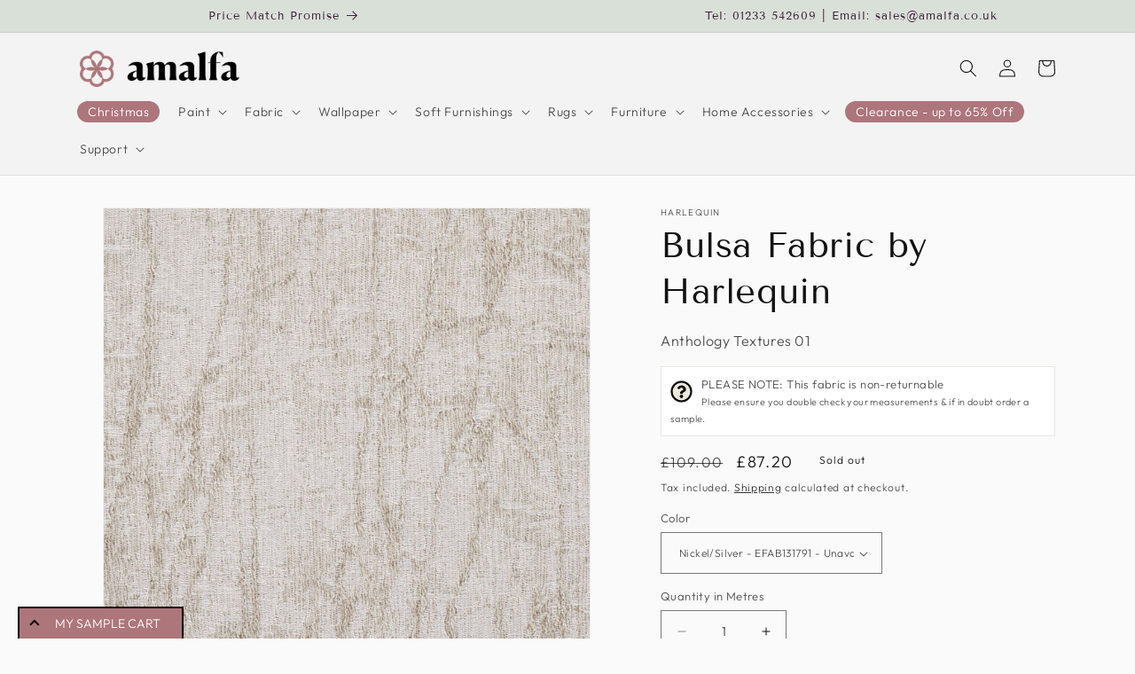

--- FILE ---
content_type: text/html; charset=utf-8
request_url: https://amalfa.co.uk/products/bulsa-fabric-by-harlequin
body_size: 44255
content:
<!doctype html>
<html class="no-js" lang="en">
  <head>
<link rel='preconnect dns-prefetch' href='https://api.config-security.com/' crossorigin />
<link rel='preconnect dns-prefetch' href='https://conf.config-security.com/' crossorigin />
<link rel='preconnect dns-prefetch' href='https://triplewhale-pixel.web.app/' crossorigin />
<script>
/* >> TriplePixel :: start*/
window.TriplePixelData={TripleName:"fabric-uk-com.myshopify.com",ver:"1.9"},function(W,H,A,L,E,_,B,N){function O(U,T,P,H,R){void 0===R&&(R=!1),H=new XMLHttpRequest,P?(H.open("POST",U,!0),H.setRequestHeader("Content-Type","application/json")):H.open("GET",U,!0),H.send(JSON.stringify(P||{})),H.onreadystatechange=function(){4===H.readyState&&200===H.status?(R=H.responseText,U.includes(".txt")?eval(R):P||(N[B]=R)):(299<H.status||H.status<200)&&T&&!R&&(R=!0,O(U,T-1))}}if(N=window,!N[H+"sn"]){N[H+"sn"]=1;try{A.setItem(H,1+(0|A.getItem(H)||0)),(E=JSON.parse(A.getItem(H+"U")||"[]")).push(location.href),A.setItem(H+"U",JSON.stringify(E))}catch(e){}var i,m,p;A.getItem('"!nC`')||(_=A,A=N,A[H]||(L=function(){return Date.now().toString(36)+"_"+Math.random().toString(36)},E=A[H]=function(t,e){return"State"==t?E.s:(W=L(),(E._q=E._q||[]).push([W,t,e]),W)},E.s="Installed",E._q=[],E.ch=W,B="configSecurityConfModel",N[B]=1,O("https://conf.config-security.com/model",5),i=L(),m=A[atob("c2NyZWVu")],_.setItem("di_pmt_wt",i),p={id:i,action:"profile",avatar:_.getItem("auth-security_rand_salt_"),time:m[atob("d2lkdGg=")]+":"+m[atob("aGVpZ2h0")],host:A.TriplePixelData.TripleName,url:window.location.href,ref:document.referrer,ver:window.TriplePixelData.ver},O("https://api.config-security.com/",5,p),O("https://triplewhale-pixel.web.app/dot1.9.txt",5)))}}("","TriplePixel",localStorage);
/* << TriplePixel :: end*/
</script>
<link rel='preconnect dns-prefetch' href='https://api.config-security.com/' crossorigin />
<link rel='preconnect dns-prefetch' href='https://conf.config-security.com/' crossorigin /><!--Content in content_for_header -->
<!--LayoutHub-Embed--><meta name="layouthub" /><link rel="stylesheet" href="https://fonts.googleapis.com/css?display=swap&family=Catamaran:100,200,300,400,500,600,700,800,900" /><link rel="stylesheet" type="text/css" href="[data-uri]" media="all">
<!--LH--><!--/LayoutHub-Embed--><meta charset="utf-8">
    <meta http-equiv="X-UA-Compatible" content="IE=edge">
    <meta name="viewport" content="width=device-width,initial-scale=1">
    <meta name="theme-color" content="">
    <link rel="canonical" href="https://amalfa.co.uk/products/bulsa-fabric-by-harlequin">
    <link rel="preconnect" href="https://cdn.shopify.com" crossorigin><link rel="icon" type="image/png" href="//amalfa.co.uk/cdn/shop/files/amalfa.png?crop=center&height=32&v=1676377167&width=32"><link rel="preconnect" href="https://fonts.shopifycdn.com" crossorigin><title>
      Bulsa Fabric by Harlequin | Fabrics UK
 &ndash; Amalfa</title>

    
      <meta name="description" content="Width 277 cm Pattern Repeat 29.2 cm Match Straight Match Usage Composition 100% Trevira CS Care">
    

    

<meta property="og:site_name" content="Amalfa">
<meta property="og:url" content="https://amalfa.co.uk/products/bulsa-fabric-by-harlequin">
<meta property="og:title" content="Bulsa Fabric by Harlequin | Fabrics UK">
<meta property="og:type" content="product">
<meta property="og:description" content="Width 277 cm Pattern Repeat 29.2 cm Match Straight Match Usage Composition 100% Trevira CS Care"><meta property="og:image" content="http://amalfa.co.uk/cdn/shop/products/EFAB131791.jpg?v=1652443238">
  <meta property="og:image:secure_url" content="https://amalfa.co.uk/cdn/shop/products/EFAB131791.jpg?v=1652443238">
  <meta property="og:image:width" content="1366">
  <meta property="og:image:height" content="1366"><meta property="og:price:amount" content="87.20">
  <meta property="og:price:currency" content="GBP"><meta name="twitter:card" content="summary_large_image">
<meta name="twitter:title" content="Bulsa Fabric by Harlequin | Fabrics UK">
<meta name="twitter:description" content="Width 277 cm Pattern Repeat 29.2 cm Match Straight Match Usage Composition 100% Trevira CS Care">


    <script src="//amalfa.co.uk/cdn/shop/t/5/assets/constants.js?v=165488195745554878101676997446" defer="defer"></script>
    <script src="//amalfa.co.uk/cdn/shop/t/5/assets/pubsub.js?v=2921868252632587581676997448" defer="defer"></script>
    <script src="//amalfa.co.uk/cdn/shop/t/5/assets/global.js?v=85297797553816670871676997447" defer="defer"></script>
    <script>window.performance && window.performance.mark && window.performance.mark('shopify.content_for_header.start');</script><meta name="google-site-verification" content="cTTLGXZX05tooU-AQ4sy5Zpzr8_Tlmhm2h6R37phAzA">
<meta name="google-site-verification" content="Sdk-wlCrDh6-WCG62oR-qQJrQCWv_tNQN3-tsgrDIGI">
<meta id="shopify-digital-wallet" name="shopify-digital-wallet" content="/62526390491/digital_wallets/dialog">
<meta name="shopify-checkout-api-token" content="efa0a778b7f8824ecd6d3f6b07051b86">
<meta id="in-context-paypal-metadata" data-shop-id="62526390491" data-venmo-supported="false" data-environment="production" data-locale="en_US" data-paypal-v4="true" data-currency="GBP">
<link rel="alternate" type="application/json+oembed" href="https://amalfa.co.uk/products/bulsa-fabric-by-harlequin.oembed">
<script async="async" src="/checkouts/internal/preloads.js?locale=en-GB"></script>
<link rel="preconnect" href="https://shop.app" crossorigin="anonymous">
<script async="async" src="https://shop.app/checkouts/internal/preloads.js?locale=en-GB&shop_id=62526390491" crossorigin="anonymous"></script>
<script id="apple-pay-shop-capabilities" type="application/json">{"shopId":62526390491,"countryCode":"GB","currencyCode":"GBP","merchantCapabilities":["supports3DS"],"merchantId":"gid:\/\/shopify\/Shop\/62526390491","merchantName":"Amalfa","requiredBillingContactFields":["postalAddress","email"],"requiredShippingContactFields":["postalAddress","email"],"shippingType":"shipping","supportedNetworks":["visa","maestro","masterCard","amex","discover","elo"],"total":{"type":"pending","label":"Amalfa","amount":"1.00"},"shopifyPaymentsEnabled":true,"supportsSubscriptions":true}</script>
<script id="shopify-features" type="application/json">{"accessToken":"efa0a778b7f8824ecd6d3f6b07051b86","betas":["rich-media-storefront-analytics"],"domain":"amalfa.co.uk","predictiveSearch":true,"shopId":62526390491,"locale":"en"}</script>
<script>var Shopify = Shopify || {};
Shopify.shop = "fabric-uk-com.myshopify.com";
Shopify.locale = "en";
Shopify.currency = {"active":"GBP","rate":"1.0"};
Shopify.country = "GB";
Shopify.theme = {"name":"Updated copy of Dawn","id":136533803227,"schema_name":"Dawn","schema_version":"8.0.0","theme_store_id":887,"role":"main"};
Shopify.theme.handle = "null";
Shopify.theme.style = {"id":null,"handle":null};
Shopify.cdnHost = "amalfa.co.uk/cdn";
Shopify.routes = Shopify.routes || {};
Shopify.routes.root = "/";</script>
<script type="module">!function(o){(o.Shopify=o.Shopify||{}).modules=!0}(window);</script>
<script>!function(o){function n(){var o=[];function n(){o.push(Array.prototype.slice.apply(arguments))}return n.q=o,n}var t=o.Shopify=o.Shopify||{};t.loadFeatures=n(),t.autoloadFeatures=n()}(window);</script>
<script>
  window.ShopifyPay = window.ShopifyPay || {};
  window.ShopifyPay.apiHost = "shop.app\/pay";
  window.ShopifyPay.redirectState = null;
</script>
<script id="shop-js-analytics" type="application/json">{"pageType":"product"}</script>
<script defer="defer" async type="module" src="//amalfa.co.uk/cdn/shopifycloud/shop-js/modules/v2/client.init-shop-cart-sync_CGREiBkR.en.esm.js"></script>
<script defer="defer" async type="module" src="//amalfa.co.uk/cdn/shopifycloud/shop-js/modules/v2/chunk.common_Bt2Up4BP.esm.js"></script>
<script type="module">
  await import("//amalfa.co.uk/cdn/shopifycloud/shop-js/modules/v2/client.init-shop-cart-sync_CGREiBkR.en.esm.js");
await import("//amalfa.co.uk/cdn/shopifycloud/shop-js/modules/v2/chunk.common_Bt2Up4BP.esm.js");

  window.Shopify.SignInWithShop?.initShopCartSync?.({"fedCMEnabled":true,"windoidEnabled":true});

</script>
<script>
  window.Shopify = window.Shopify || {};
  if (!window.Shopify.featureAssets) window.Shopify.featureAssets = {};
  window.Shopify.featureAssets['shop-js'] = {"shop-cart-sync":["modules/v2/client.shop-cart-sync_CQNAmp__.en.esm.js","modules/v2/chunk.common_Bt2Up4BP.esm.js"],"init-windoid":["modules/v2/client.init-windoid_BMafEeJe.en.esm.js","modules/v2/chunk.common_Bt2Up4BP.esm.js"],"shop-cash-offers":["modules/v2/client.shop-cash-offers_3d66YIS3.en.esm.js","modules/v2/chunk.common_Bt2Up4BP.esm.js","modules/v2/chunk.modal_Dk0o9ppo.esm.js"],"init-fed-cm":["modules/v2/client.init-fed-cm_B-WG4sqw.en.esm.js","modules/v2/chunk.common_Bt2Up4BP.esm.js"],"shop-toast-manager":["modules/v2/client.shop-toast-manager_DhuhblEJ.en.esm.js","modules/v2/chunk.common_Bt2Up4BP.esm.js"],"shop-button":["modules/v2/client.shop-button_B5xLHL5j.en.esm.js","modules/v2/chunk.common_Bt2Up4BP.esm.js"],"avatar":["modules/v2/client.avatar_BTnouDA3.en.esm.js"],"init-shop-email-lookup-coordinator":["modules/v2/client.init-shop-email-lookup-coordinator_hqFayTDE.en.esm.js","modules/v2/chunk.common_Bt2Up4BP.esm.js"],"init-shop-cart-sync":["modules/v2/client.init-shop-cart-sync_CGREiBkR.en.esm.js","modules/v2/chunk.common_Bt2Up4BP.esm.js"],"shop-login-button":["modules/v2/client.shop-login-button_g5QkWrqe.en.esm.js","modules/v2/chunk.common_Bt2Up4BP.esm.js","modules/v2/chunk.modal_Dk0o9ppo.esm.js"],"pay-button":["modules/v2/client.pay-button_Cuf0bNvL.en.esm.js","modules/v2/chunk.common_Bt2Up4BP.esm.js"],"init-shop-for-new-customer-accounts":["modules/v2/client.init-shop-for-new-customer-accounts_Bxwhl6__.en.esm.js","modules/v2/client.shop-login-button_g5QkWrqe.en.esm.js","modules/v2/chunk.common_Bt2Up4BP.esm.js","modules/v2/chunk.modal_Dk0o9ppo.esm.js"],"init-customer-accounts-sign-up":["modules/v2/client.init-customer-accounts-sign-up_al3d1WE3.en.esm.js","modules/v2/client.shop-login-button_g5QkWrqe.en.esm.js","modules/v2/chunk.common_Bt2Up4BP.esm.js","modules/v2/chunk.modal_Dk0o9ppo.esm.js"],"shop-follow-button":["modules/v2/client.shop-follow-button_B9MutJJO.en.esm.js","modules/v2/chunk.common_Bt2Up4BP.esm.js","modules/v2/chunk.modal_Dk0o9ppo.esm.js"],"checkout-modal":["modules/v2/client.checkout-modal_OBPaeP-J.en.esm.js","modules/v2/chunk.common_Bt2Up4BP.esm.js","modules/v2/chunk.modal_Dk0o9ppo.esm.js"],"init-customer-accounts":["modules/v2/client.init-customer-accounts_Brxa5h1K.en.esm.js","modules/v2/client.shop-login-button_g5QkWrqe.en.esm.js","modules/v2/chunk.common_Bt2Up4BP.esm.js","modules/v2/chunk.modal_Dk0o9ppo.esm.js"],"lead-capture":["modules/v2/client.lead-capture_BBBv1Qpe.en.esm.js","modules/v2/chunk.common_Bt2Up4BP.esm.js","modules/v2/chunk.modal_Dk0o9ppo.esm.js"],"shop-login":["modules/v2/client.shop-login_DoNRI_y4.en.esm.js","modules/v2/chunk.common_Bt2Up4BP.esm.js","modules/v2/chunk.modal_Dk0o9ppo.esm.js"],"payment-terms":["modules/v2/client.payment-terms_BlOJedZ2.en.esm.js","modules/v2/chunk.common_Bt2Up4BP.esm.js","modules/v2/chunk.modal_Dk0o9ppo.esm.js"]};
</script>
<script>(function() {
  var isLoaded = false;
  function asyncLoad() {
    if (isLoaded) return;
    isLoaded = true;
    var urls = ["https:\/\/product-samples.herokuapp.com\/complied\/main.min.js?shop=fabric-uk-com.myshopify.com","https:\/\/chimpstatic.com\/mcjs-connected\/js\/users\/704931fc9ceafdf5369761d01\/3689b7f3c4fc6d493c3ab89cb.js?shop=fabric-uk-com.myshopify.com","https:\/\/api.fastbundle.co\/scripts\/src.js?shop=fabric-uk-com.myshopify.com"];
    for (var i = 0; i < urls.length; i++) {
      var s = document.createElement('script');
      s.type = 'text/javascript';
      s.async = true;
      s.src = urls[i];
      var x = document.getElementsByTagName('script')[0];
      x.parentNode.insertBefore(s, x);
    }
  };
  if(window.attachEvent) {
    window.attachEvent('onload', asyncLoad);
  } else {
    window.addEventListener('load', asyncLoad, false);
  }
})();</script>
<script id="__st">var __st={"a":62526390491,"offset":0,"reqid":"31f9395f-38b5-4207-a8bb-33089c8f3621-1762590653","pageurl":"amalfa.co.uk\/products\/bulsa-fabric-by-harlequin","u":"f538efe28296","p":"product","rtyp":"product","rid":7680423624923};</script>
<script>window.ShopifyPaypalV4VisibilityTracking = true;</script>
<script id="captcha-bootstrap">!function(){'use strict';const t='contact',e='account',n='new_comment',o=[[t,t],['blogs',n],['comments',n],[t,'customer']],c=[[e,'customer_login'],[e,'guest_login'],[e,'recover_customer_password'],[e,'create_customer']],r=t=>t.map((([t,e])=>`form[action*='/${t}']:not([data-nocaptcha='true']) input[name='form_type'][value='${e}']`)).join(','),a=t=>()=>t?[...document.querySelectorAll(t)].map((t=>t.form)):[];function s(){const t=[...o],e=r(t);return a(e)}const i='password',u='form_key',d=['recaptcha-v3-token','g-recaptcha-response','h-captcha-response',i],f=()=>{try{return window.sessionStorage}catch{return}},m='__shopify_v',_=t=>t.elements[u];function p(t,e,n=!1){try{const o=window.sessionStorage,c=JSON.parse(o.getItem(e)),{data:r}=function(t){const{data:e,action:n}=t;return t[m]||n?{data:e,action:n}:{data:t,action:n}}(c);for(const[e,n]of Object.entries(r))t.elements[e]&&(t.elements[e].value=n);n&&o.removeItem(e)}catch(o){console.error('form repopulation failed',{error:o})}}const l='form_type',E='cptcha';function T(t){t.dataset[E]=!0}const w=window,h=w.document,L='Shopify',v='ce_forms',y='captcha';let A=!1;((t,e)=>{const n=(g='f06e6c50-85a8-45c8-87d0-21a2b65856fe',I='https://cdn.shopify.com/shopifycloud/storefront-forms-hcaptcha/ce_storefront_forms_captcha_hcaptcha.v1.5.2.iife.js',D={infoText:'Protected by hCaptcha',privacyText:'Privacy',termsText:'Terms'},(t,e,n)=>{const o=w[L][v],c=o.bindForm;if(c)return c(t,g,e,D).then(n);var r;o.q.push([[t,g,e,D],n]),r=I,A||(h.body.append(Object.assign(h.createElement('script'),{id:'captcha-provider',async:!0,src:r})),A=!0)});var g,I,D;w[L]=w[L]||{},w[L][v]=w[L][v]||{},w[L][v].q=[],w[L][y]=w[L][y]||{},w[L][y].protect=function(t,e){n(t,void 0,e),T(t)},Object.freeze(w[L][y]),function(t,e,n,w,h,L){const[v,y,A,g]=function(t,e,n){const i=e?o:[],u=t?c:[],d=[...i,...u],f=r(d),m=r(i),_=r(d.filter((([t,e])=>n.includes(e))));return[a(f),a(m),a(_),s()]}(w,h,L),I=t=>{const e=t.target;return e instanceof HTMLFormElement?e:e&&e.form},D=t=>v().includes(t);t.addEventListener('submit',(t=>{const e=I(t);if(!e)return;const n=D(e)&&!e.dataset.hcaptchaBound&&!e.dataset.recaptchaBound,o=_(e),c=g().includes(e)&&(!o||!o.value);(n||c)&&t.preventDefault(),c&&!n&&(function(t){try{if(!f())return;!function(t){const e=f();if(!e)return;const n=_(t);if(!n)return;const o=n.value;o&&e.removeItem(o)}(t);const e=Array.from(Array(32),(()=>Math.random().toString(36)[2])).join('');!function(t,e){_(t)||t.append(Object.assign(document.createElement('input'),{type:'hidden',name:u})),t.elements[u].value=e}(t,e),function(t,e){const n=f();if(!n)return;const o=[...t.querySelectorAll(`input[type='${i}']`)].map((({name:t})=>t)),c=[...d,...o],r={};for(const[a,s]of new FormData(t).entries())c.includes(a)||(r[a]=s);n.setItem(e,JSON.stringify({[m]:1,action:t.action,data:r}))}(t,e)}catch(e){console.error('failed to persist form',e)}}(e),e.submit())}));const S=(t,e)=>{t&&!t.dataset[E]&&(n(t,e.some((e=>e===t))),T(t))};for(const o of['focusin','change'])t.addEventListener(o,(t=>{const e=I(t);D(e)&&S(e,y())}));const B=e.get('form_key'),M=e.get(l),P=B&&M;t.addEventListener('DOMContentLoaded',(()=>{const t=y();if(P)for(const e of t)e.elements[l].value===M&&p(e,B);[...new Set([...A(),...v().filter((t=>'true'===t.dataset.shopifyCaptcha))])].forEach((e=>S(e,t)))}))}(h,new URLSearchParams(w.location.search),n,t,e,['guest_login'])})(!0,!0)}();</script>
<script integrity="sha256-52AcMU7V7pcBOXWImdc/TAGTFKeNjmkeM1Pvks/DTgc=" data-source-attribution="shopify.loadfeatures" defer="defer" src="//amalfa.co.uk/cdn/shopifycloud/storefront/assets/storefront/load_feature-81c60534.js" crossorigin="anonymous"></script>
<script crossorigin="anonymous" defer="defer" src="//amalfa.co.uk/cdn/shopifycloud/storefront/assets/shopify_pay/storefront-65b4c6d7.js?v=20250812"></script>
<script data-source-attribution="shopify.dynamic_checkout.dynamic.init">var Shopify=Shopify||{};Shopify.PaymentButton=Shopify.PaymentButton||{isStorefrontPortableWallets:!0,init:function(){window.Shopify.PaymentButton.init=function(){};var t=document.createElement("script");t.src="https://amalfa.co.uk/cdn/shopifycloud/portable-wallets/latest/portable-wallets.en.js",t.type="module",document.head.appendChild(t)}};
</script>
<script data-source-attribution="shopify.dynamic_checkout.buyer_consent">
  function portableWalletsHideBuyerConsent(e){var t=document.getElementById("shopify-buyer-consent"),n=document.getElementById("shopify-subscription-policy-button");t&&n&&(t.classList.add("hidden"),t.setAttribute("aria-hidden","true"),n.removeEventListener("click",e))}function portableWalletsShowBuyerConsent(e){var t=document.getElementById("shopify-buyer-consent"),n=document.getElementById("shopify-subscription-policy-button");t&&n&&(t.classList.remove("hidden"),t.removeAttribute("aria-hidden"),n.addEventListener("click",e))}window.Shopify?.PaymentButton&&(window.Shopify.PaymentButton.hideBuyerConsent=portableWalletsHideBuyerConsent,window.Shopify.PaymentButton.showBuyerConsent=portableWalletsShowBuyerConsent);
</script>
<script data-source-attribution="shopify.dynamic_checkout.cart.bootstrap">document.addEventListener("DOMContentLoaded",(function(){function t(){return document.querySelector("shopify-accelerated-checkout-cart, shopify-accelerated-checkout")}if(t())Shopify.PaymentButton.init();else{new MutationObserver((function(e,n){t()&&(Shopify.PaymentButton.init(),n.disconnect())})).observe(document.body,{childList:!0,subtree:!0})}}));
</script>
<link id="shopify-accelerated-checkout-styles" rel="stylesheet" media="screen" href="https://amalfa.co.uk/cdn/shopifycloud/portable-wallets/latest/accelerated-checkout-backwards-compat.css" crossorigin="anonymous">
<style id="shopify-accelerated-checkout-cart">
        #shopify-buyer-consent {
  margin-top: 1em;
  display: inline-block;
  width: 100%;
}

#shopify-buyer-consent.hidden {
  display: none;
}

#shopify-subscription-policy-button {
  background: none;
  border: none;
  padding: 0;
  text-decoration: underline;
  font-size: inherit;
  cursor: pointer;
}

#shopify-subscription-policy-button::before {
  box-shadow: none;
}

      </style>
<script id="sections-script" data-sections="header,footer" defer="defer" src="//amalfa.co.uk/cdn/shop/t/5/compiled_assets/scripts.js?1030"></script>
<script>window.performance && window.performance.mark && window.performance.mark('shopify.content_for_header.end');</script>


    <style data-shopify>
      @font-face {
  font-family: Outfit;
  font-weight: 300;
  font-style: normal;
  font-display: swap;
  src: url("//amalfa.co.uk/cdn/fonts/outfit/outfit_n3.8c97ae4c4fac7c2ea467a6dc784857f4de7e0e37.woff2") format("woff2"),
       url("//amalfa.co.uk/cdn/fonts/outfit/outfit_n3.b50a189ccde91f9bceee88f207c18c09f0b62a7b.woff") format("woff");
}

      @font-face {
  font-family: Outfit;
  font-weight: 700;
  font-style: normal;
  font-display: swap;
  src: url("//amalfa.co.uk/cdn/fonts/outfit/outfit_n7.bfc2ca767cd7c6962e82c320123933a7812146d6.woff2") format("woff2"),
       url("//amalfa.co.uk/cdn/fonts/outfit/outfit_n7.f0b22ea9a32b6f1f6f493dd3a7113aae3464d8b2.woff") format("woff");
}

      
      
      @font-face {
  font-family: "Tenor Sans";
  font-weight: 400;
  font-style: normal;
  font-display: swap;
  src: url("//amalfa.co.uk/cdn/fonts/tenor_sans/tenorsans_n4.966071a72c28462a9256039d3e3dc5b0cf314f65.woff2") format("woff2"),
       url("//amalfa.co.uk/cdn/fonts/tenor_sans/tenorsans_n4.2282841d948f9649ba5c3cad6ea46df268141820.woff") format("woff");
}


      :root {
        --font-body-family: Outfit, sans-serif;
        --font-body-style: normal;
        --font-body-weight: 300;
        --font-body-weight-bold: 600;

        --font-heading-family: "Tenor Sans", sans-serif;
        --font-heading-style: normal;
        --font-heading-weight: 400;

        --font-body-scale: 1.0;
        --font-heading-scale: 1.0;

        --color-base-text: 18, 18, 18;
        --color-shadow: 18, 18, 18;
        --color-base-background-1: 250, 250, 250;
        --color-base-background-2: 243, 243, 243;
        --color-base-solid-button-labels: 66, 33, 61;
        --color-base-outline-button-labels: 18, 18, 18;
        --color-base-accent-1: 237, 232, 221;
        --color-base-accent-2: 217, 224, 216;
        --payment-terms-background-color: #fafafa;

        --gradient-base-background-1: #fafafa;
        --gradient-base-background-2: #F3F3F3;
        --gradient-base-accent-1: #ede8dd;
        --gradient-base-accent-2: #d9e0d8;

        --media-padding: px;
        --media-border-opacity: 0.05;
        --media-border-width: 1px;
        --media-radius: 0px;
        --media-shadow-opacity: 0.0;
        --media-shadow-horizontal-offset: 0px;
        --media-shadow-vertical-offset: 0px;
        --media-shadow-blur-radius: 0px;
        --media-shadow-visible: 0;

        --page-width: 120rem;
        --page-width-margin: 0rem;

        --product-card-image-padding: 0.0rem;
        --product-card-corner-radius: 0.0rem;
        --product-card-text-alignment: left;
        --product-card-border-width: 0.0rem;
        --product-card-border-opacity: 0.0;
        --product-card-shadow-opacity: 0.1;
        --product-card-shadow-visible: 1;
        --product-card-shadow-horizontal-offset: 0.0rem;
        --product-card-shadow-vertical-offset: 0.0rem;
        --product-card-shadow-blur-radius: 0.0rem;

        --collection-card-image-padding: 0.0rem;
        --collection-card-corner-radius: 0.0rem;
        --collection-card-text-alignment: left;
        --collection-card-border-width: 0.0rem;
        --collection-card-border-opacity: 0.0;
        --collection-card-shadow-opacity: 0.1;
        --collection-card-shadow-visible: 1;
        --collection-card-shadow-horizontal-offset: 0.0rem;
        --collection-card-shadow-vertical-offset: 0.0rem;
        --collection-card-shadow-blur-radius: 0.0rem;

        --blog-card-image-padding: 0.0rem;
        --blog-card-corner-radius: 0.0rem;
        --blog-card-text-alignment: left;
        --blog-card-border-width: 0.0rem;
        --blog-card-border-opacity: 0.0;
        --blog-card-shadow-opacity: 0.1;
        --blog-card-shadow-visible: 1;
        --blog-card-shadow-horizontal-offset: 0.0rem;
        --blog-card-shadow-vertical-offset: 0.0rem;
        --blog-card-shadow-blur-radius: 0.0rem;

        --badge-corner-radius: 4.0rem;

        --popup-border-width: 1px;
        --popup-border-opacity: 0.1;
        --popup-corner-radius: 0px;
        --popup-shadow-opacity: 0.0;
        --popup-shadow-horizontal-offset: 0px;
        --popup-shadow-vertical-offset: 0px;
        --popup-shadow-blur-radius: 0px;

        --drawer-border-width: 1px;
        --drawer-border-opacity: 0.1;
        --drawer-shadow-opacity: 0.0;
        --drawer-shadow-horizontal-offset: 0px;
        --drawer-shadow-vertical-offset: 0px;
        --drawer-shadow-blur-radius: 0px;

        --spacing-sections-desktop: 0px;
        --spacing-sections-mobile: 0px;

        --grid-desktop-vertical-spacing: 8px;
        --grid-desktop-horizontal-spacing: 8px;
        --grid-mobile-vertical-spacing: 4px;
        --grid-mobile-horizontal-spacing: 4px;

        --text-boxes-border-opacity: 0.0;
        --text-boxes-border-width: 0px;
        --text-boxes-radius: 0px;
        --text-boxes-shadow-opacity: 0.0;
        --text-boxes-shadow-visible: 0;
        --text-boxes-shadow-horizontal-offset: 0px;
        --text-boxes-shadow-vertical-offset: 0px;
        --text-boxes-shadow-blur-radius: 0px;

        --buttons-radius: 0px;
        --buttons-radius-outset: 0px;
        --buttons-border-width: 1px;
        --buttons-border-opacity: 1.0;
        --buttons-shadow-opacity: 0.0;
        --buttons-shadow-visible: 0;
        --buttons-shadow-horizontal-offset: 0px;
        --buttons-shadow-vertical-offset: 0px;
        --buttons-shadow-blur-radius: 0px;
        --buttons-border-offset: 0px;

        --inputs-radius: 0px;
        --inputs-border-width: 1px;
        --inputs-border-opacity: 0.55;
        --inputs-shadow-opacity: 0.0;
        --inputs-shadow-horizontal-offset: 0px;
        --inputs-margin-offset: 0px;
        --inputs-shadow-vertical-offset: 0px;
        --inputs-shadow-blur-radius: 0px;
        --inputs-radius-outset: 0px;

        --variant-pills-radius: 40px;
        --variant-pills-border-width: 1px;
        --variant-pills-border-opacity: 0.55;
        --variant-pills-shadow-opacity: 0.0;
        --variant-pills-shadow-horizontal-offset: 0px;
        --variant-pills-shadow-vertical-offset: 0px;
        --variant-pills-shadow-blur-radius: 0px;
      }

      *,
      *::before,
      *::after {
        box-sizing: inherit;
      }

      html {
        box-sizing: border-box;
        font-size: calc(var(--font-body-scale) * 62.5%);
        height: 100%;
      }

      body {
        display: grid;
        grid-template-rows: auto auto 1fr auto;
        grid-template-columns: 100%;
        min-height: 100%;
        margin: 0;
        font-size: 1.5rem;
        letter-spacing: 0.06rem;
        line-height: calc(1 + 0.8 / var(--font-body-scale));
        font-family: var(--font-body-family);
        font-style: var(--font-body-style);
        font-weight: var(--font-body-weight);
      }

      @media screen and (min-width: 750px) {
        body {
          font-size: 1.6rem;
        }
      }
    </style>

    <link href="//amalfa.co.uk/cdn/shop/t/5/assets/base.css?v=831047894957930821676997448" rel="stylesheet" type="text/css" media="all" />
<link rel="preload" as="font" href="//amalfa.co.uk/cdn/fonts/outfit/outfit_n3.8c97ae4c4fac7c2ea467a6dc784857f4de7e0e37.woff2" type="font/woff2" crossorigin><link rel="preload" as="font" href="//amalfa.co.uk/cdn/fonts/tenor_sans/tenorsans_n4.966071a72c28462a9256039d3e3dc5b0cf314f65.woff2" type="font/woff2" crossorigin><link rel="stylesheet" href="//amalfa.co.uk/cdn/shop/t/5/assets/component-predictive-search.css?v=85913294783299393391676997447" media="print" onload="this.media='all'"><script>document.documentElement.className = document.documentElement.className.replace('no-js', 'js');
    if (Shopify.designMode) {
      document.documentElement.classList.add('shopify-design-mode');
    }
    </script>
  
  













    <script>
const FastBundleConf = {"enable_bap_modal":false,"frontend_version":"1.21.41","storefront_record_submitted":false,"use_shopify_prices":false,"currencies":[{"id":1267256802,"code":"GBP","conversion_fee":1.0,"roundup_number":0.0,"rounding_enabled":true}],"is_active":true,"override_product_page_forms":true,"allow_funnel":true,"translations":[{"id":369183,"key":"badge_price_description","value":"Get Free Shipping!","locale_code":"en","model":"shop","object_id":18539}],"pid":"","bap_ids":[],"active_bundles_count":1,"use_color_swatch":false,"use_shop_price":false,"dropdown_color_swatch":true,"option_config":null,"enable_subscriptions":false,"has_fbt_bundle":false,"use_shopify_function_discount":false,"use_bundle_builder_modal":false,"use_cart_hidden_attributes":false,"bap_override_fetch":false,"invalid_bap_override_fetch":false,"volume_discount_add_on_override_fetch":false,"pmm_new_design":true,"merged_mix_and_match":false,"change_vd_product_picture":false,"buy_it_now":true,"rgn":793137,"baps":{},"has_multilingual_permission":false,"use_vd_templating":true,"use_payload_variant_id_in_fetch_override":false,"use_compare_at_price":false,"storefront_access_token":"","serverless_vd":false,"products_with_add_on":{},"collections_with_add_on":{},"bundleBox":{"id":19099,"bundle_page_enabled":true,"bundle_page_style":null,"currency":"GBP","currency_format":"£%s","percentage_format":"%s%","show_sold_out":true,"track_inventory":false,"shop_page_external_script":"","page_external_script":"","shop_page_style":null,"shop_page_title":null,"shop_page_description":null,"app_version":"v2","show_logo":true,"show_info":false,"money_format":"amount","tax_factor":1.0,"primary_locale":"en","discount_code_prefix":"BUNDLE","is_active":true,"created":"2023-04-27T14:52:00.624883Z","updated":"2023-11-07T13:14:20.851457Z","title":"Don't miss this offer","style":null,"inject_selector":null,"mix_inject_selector":null,"fbt_inject_selector":null,"volume_inject_selector":null,"volume_variant_selector":null,"button_title":"Buy this bundle","bogo_button_title":"Buy {quantity} items","price_description":"Add bundle to cart | Save {discount}","version":"v2.3","bogo_version":"v1","nth_child":1,"redirect_to_cart":true,"column_numbers":3,"color":null,"btn_font_color":"white","add_to_cart_selector":null,"cart_info_version":"v2","button_position":"bottom","bundle_page_shape":"row","add_bundle_action":"cart-page","requested_bundle_action":null,"request_action_text":null,"cart_drawer_function":"","cart_drawer_function_svelte":"","theme_template":"light","external_script":"","pre_add_script":"","shop_external_script":"","shop_style":"","bap_inject_selector":"","bap_none_selector":"","bap_form_script":"","bap_button_selector":"","bap_style_object":{"standard":{"custom_code":{"main":{"custom_js":"","custom_css":""}},"product_detail":{"price_style":{"color":"#5e5e5e","fontSize":16,"fontFamily":""},"title_style":{"color":"#303030","fontSize":16,"fontFamily":""},"image_border":{"borderColor":"#e5e5e5"},"pluses_style":{"fill":"","width":""},"separator_line_style":{"backgroundColor":"#e5e5e5"},"variant_selector_style":{"color":"#000000","height":46,"backgroundColor":"#fafafa"}}},"mix_and_match":{"custom_code":{"main":{"custom_js":"","custom_css":""}},"product_detail":{"price_style":{"color":"#5e5e5e","fontSize":16,"fontFamily":""},"title_style":{"color":"#303030","fontSize":16,"fontFamily":""},"image_border":{"borderColor":"#e5e5e5"},"pluses_style":{"fill":"","width":""},"checkbox_style":{"checked":"","unchecked":"","checked_color":"#2c6ecb"},"quantities_style":{"color":"","backgroundColor":""},"product_card_style":{"checked_border":"","unchecked_border":"","checked_background":""},"separator_line_style":{"backgroundColor":"#e5e5e5"},"variant_selector_style":{"color":"#000000","height":46,"backgroundColor":"#fafafa"},"quantities_selector_style":{"color":"#000000","backgroundColor":"#fafafa"}}}},"bundles_page_style_object":null,"style_object":{"fbt":{"design":{"main":{"design":"classic"}}},"bogo":{"box":{"border":{"borderColor":"#E5E5E5","borderWidth":1,"borderRadius":5},"background":{"backgroundColor":"#FFFFFF"}},"theme":{"main":{"theme":"light"}},"button":{"background":{"backgroundColor":"#000000"},"button_label":{"color":"#ffffff","fontSize":16,"fontFamily":""},"button_position":{"position":"bottom"}},"design":{"main":{"design":"classic"}},"option":{"final_price_style":{"color":"#303030","fontSize":16,"fontFamily":""},"option_text_style":{"color":"#303030","fontSize":16,"fontFamily":""},"option_button_style":{"checked_color":"#2c6ecb","unchecked_color":""},"original_price_style":{"color":"#919191","fontSize":16,"fontFamily":""}},"custom_code":{"main":{"custom_js":"","custom_css":""}},"total_section":{"text":{"color":"#303030","fontSize":16,"fontFamily":""},"background":{"backgroundColor":"#FAFAFA"},"final_price_style":{"color":"#008060","fontSize":16,"fontFamily":""},"original_price_style":{"color":"#D72C0D","fontSize":16,"fontFamily":""}},"discount_label":{"background":{"backgroundColor":"#000000"},"text_style":{"color":"#ffffff"}},"product_detail":{"price_style":{"color":"#5e5e5e","fontSize":16,"fontFamily":""},"title_style":{"color":"#303030","fontSize":16,"fontFamily":""},"image_border":{"borderColor":"#e5e5e5"},"quantities_style":{"color":"#000000","backgroundColor":"#ffffff"},"separator_line_style":{"backgroundColor":"#e5e5e5"},"variant_selector_style":{"color":"#5e5e5e","height":"","backgroundColor":"#FAFAFA"},"quantities_selector_style":{"color":"#000000","backgroundColor":"#fafafa"}},"title_and_description":{"alignment":{"textAlign":"left"},"title_style":{"color":"#303030","fontSize":18,"fontFamily":""},"description_style":{"color":"","fontSize":"","fontFamily":""}}},"bxgyf":{"box":{"border":{"borderColor":"#E5E5E5","borderWidth":1,"borderRadius":5},"background":{"backgroundColor":"#FFFFFF"}},"plus":{"style":{"fill":"#919191","size":24,"backgroundColor":"#F1F1F1"}},"button":{"background":{"backgroundColor":"#000000"},"button_label":{"color":"#FFFFFF","fontSize":18,"fontFamily":""},"button_position":{"position":"bottom"}},"custom_code":{"main":{"custom_js":"","custom_css":""}},"total_section":{"text":{"color":"#303030","fontSize":16,"fontFamily":""},"background":{"backgroundColor":"#FAFAFA"},"final_price_style":{"color":"#008060","fontSize":16,"fontFamily":""},"original_price_style":{"color":"#D72C0D","fontSize":16,"fontFamily":""}},"discount_badge":{"background":{"backgroundColor":"#C30000"},"text_style":{"color":"#FFFFFF","fontSize":18,"fontFamily":""}},"product_detail":{"title_style":{"color":"#303030","fontSize":16,"fontFamily":""},"image_border":{"borderColor":"#E5E5E5"},"quantities_style":{"color":"#000000","borderColor":"#000000","backgroundColor":"#FFFFFF"},"final_price_style":{"color":"#5E5E5E","fontSize":16,"fontFamily":""},"original_price_style":{"color":"#919191","fontSize":16,"fontFamily":""},"separator_line_style":{"backgroundColor":"#E5E5E5"},"variant_selector_style":{"color":"#5E5E5E","height":36,"borderColor":"#E5E5E5","backgroundColor":"#FAFAFA"}},"title_and_description":{"alignment":{"textAlign":"left"},"title_style":{"color":"#303030","fontSize":18,"fontFamily":""},"description_style":{"color":"#5E5E5E","fontSize":16,"fontFamily":""}}},"standard":{"box":{"border":{"borderColor":"#E5E5E5","borderWidth":1,"borderRadius":5},"background":{"backgroundColor":"#FFFFFF"}},"theme":{"main":{"theme":"light"}},"title":{"style":{"color":"#303030","fontSize":18,"fontFamily":""},"alignment":{"textAlign":"left"}},"button":{"background":{"backgroundColor":"#ede8dd"},"button_label":{"color":"#161616","fontSize":14,"fontFamily":""},"button_position":{"position":"bottom"}},"design":{"main":{"design":"classic"},"design":"classic"},"custom_code":{"main":{"custom_js":"","custom_css":""}},"header_image":{"image_border":{"borderColor":""},"pluses_style":{"fill":"#000","width":""},"quantities_style":{"color":"","borderColor":"","backgroundColor":""}},"total_section":{"text":{"color":"#303030","fontSize":16,"fontFamily":""},"background":{"backgroundColor":"#FAFAFA"},"final_price_style":{"color":"#008060","fontSize":16,"fontFamily":""},"original_price_style":{"color":"#D72C0D","fontSize":16,"fontFamily":""}},"discount_label":{"background":{"backgroundColor":"#000000"},"text_style":{"color":"#ffffff"}},"product_detail":{"price_style":{"color":"#303030","fontSize":16,"fontFamily":""},"title_style":{"color":"#303030","fontSize":16,"fontFamily":""},"image_border":{"borderColor":"#e5e5e5"},"pluses_style":{"fill":"#5e5e5e","width":""},"quantities_style":{"color":"#000000","backgroundColor":"#ffffff"},"separator_line_style":{"backgroundColor":"#FAFAFA"},"variant_selector_style":{"color":"#5e5e5e","height":"","backgroundColor":"#FAFAFA"}}},"mix_and_match":{"box":{"border":{"borderColor":"#E5E5E5","borderWidth":1,"borderRadius":5},"background":{"backgroundColor":"#FFFFFF"}},"theme":{"main":{"theme":"light"}},"button":{"background":{"backgroundColor":"#000000"},"button_label":{"color":"#ffffff","fontSize":16,"fontFamily":""},"button_position":{"position":"bottom"}},"custom_code":{"main":{"custom_js":"","custom_css":""}},"header_image":{"image_border":{"borderColor":""},"pluses_style":{"fill":"#000","width":""},"quantities_style":{"color":"","borderColor":"","backgroundColor":""}},"total_section":{"text":{"color":"#303030","fontSize":16,"fontFamily":""},"background":{"backgroundColor":"#FAFAFA"},"final_price_style":{"color":"#008060","fontSize":16,"fontFamily":""},"original_price_style":{"color":"#D72C0D","fontSize":16,"fontFamily":""}},"product_detail":{"price_style":{"color":"#5e5e5e","fontSize":16,"fontFamily":""},"title_style":{"color":"#303030","fontSize":16,"fontFamily":""},"image_border":{"borderColor":"#e5e5e5"},"pluses_style":{"fill":"#5e5e5e","width":""},"checkbox_style":{"checked_color":"#2c6ecb","unchecked_color":""},"quantities_style":{"color":"#000000","backgroundColor":"#ffffff"},"separator_line_style":{"backgroundColor":"#e5e5e5"},"variant_selector_style":{"color":"#5e5e5e","height":"","backgroundColor":"#FAFAFA"},"quantities_selector_style":{"color":"#000000","backgroundColor":"#fafafa"}},"title_and_description":{"alignment":{"textAlign":"left"},"title_style":{"color":"#303030","fontSize":18,"fontFamily":""},"description_style":{"color":"#5e5e5e","fontSize":16,"fontFamily":""}}},"col_mix_and_match":{"box":{"border":{"borderColor":"","borderWidth":1,"borderRadius":5},"background":{"backgroundColor":""}},"theme":{"main":{"theme":"light"}},"button":{"background":{"backgroundColor":"#ede8dd"},"button_label":{"color":"#000000","fontSize":14,"fontFamily":""},"button_position":{"position":"bottom"}},"custom_code":{"main":{"custom_js":"","custom_css":""}},"discount_badge":{"background":{"backgroundColor":"#ad757c"},"text_style":{"color":"","fontSize":16}},"collection_details":{"title_style":{"color":"","fontSize":16,"fontFamily":""},"pluses_style":{"fill":"","width":"","backgroundColor":""},"description_style":{"color":"","fontSize":14,"fontFamily":""},"separator_line_style":{"backgroundColor":""},"collection_image_border":{"borderColor":""}},"title_and_description":{"alignment":{"textAlign":"left"},"title_style":{"color":"","fontSize":18,"fontFamily":""},"description_style":{"color":"","fontSize":16,"fontFamily":""}}}},"old_style_object":{"fbt":{"design":{"main":{"design":"classic"}}},"bogo":{"box":{"border":{"borderColor":"#E5E5E5","borderWidth":1,"borderRadius":5},"background":{"backgroundColor":"#FFFFFF"}},"theme":{"main":{"theme":"light"}},"button":{"background":{"backgroundColor":"#000000"},"button_label":{"color":"#ffffff","fontSize":16,"fontFamily":""},"button_position":{"position":"bottom"}},"design":{"main":{"design":"classic"}},"option":{"final_price_style":{"color":"#303030","fontSize":16,"fontFamily":""},"option_text_style":{"color":"#303030","fontSize":16,"fontFamily":""},"option_button_style":{"checked_color":"#2c6ecb","unchecked_color":""},"original_price_style":{"color":"#919191","fontSize":16,"fontFamily":""}},"custom_code":{"main":{"custom_js":"","custom_css":""}},"total_section":{"text":{"color":"#303030","fontSize":16,"fontFamily":""},"background":{"backgroundColor":"#FAFAFA"},"final_price_style":{"color":"#008060","fontSize":16,"fontFamily":""},"original_price_style":{"color":"#D72C0D","fontSize":16,"fontFamily":""}},"product_detail":{"price_style":{"color":"#5e5e5e","fontSize":16,"fontFamily":""},"title_style":{"color":"#303030","fontSize":16,"fontFamily":""},"image_border":{"borderColor":"#e5e5e5"},"quantities_style":{"color":"#000000","backgroundColor":"#ffffff"},"separator_line_style":{"backgroundColor":"#e5e5e5"},"variant_selector_style":{"color":"#5e5e5e","height":"","backgroundColor":"#FAFAFA"},"quantities_selector_style":{"color":"#000000","backgroundColor":"#fafafa"}},"title_and_description":{"alignment":{"textAlign":"left"},"title_style":{"color":"#303030","fontSize":18,"fontFamily":""},"description_style":{"color":"","fontSize":"","fontFamily":""}}},"bxgyf":{"box":{"border":{"borderColor":"#E5E5E5","borderWidth":1,"borderRadius":5},"background":{"backgroundColor":"#FFFFFF"}},"plus":{"style":{"fill":"#919191","size":24,"backgroundColor":"#F1F1F1"}},"button":{"background":{"backgroundColor":"#000000"},"button_label":{"color":"#FFFFFF","fontSize":18,"fontFamily":""},"button_position":{"position":"bottom"}},"custom_code":{"main":{"custom_js":"","custom_css":""}},"total_section":{"text":{"color":"#303030","fontSize":16,"fontFamily":""},"background":{"backgroundColor":"#FAFAFA"},"final_price_style":{"color":"#008060","fontSize":16,"fontFamily":""},"original_price_style":{"color":"#D72C0D","fontSize":16,"fontFamily":""}},"discount_badge":{"background":{"backgroundColor":"#C30000"},"text_style":{"color":"#FFFFFF","fontSize":18,"fontFamily":""}},"product_detail":{"title_style":{"color":"#303030","fontSize":16,"fontFamily":""},"image_border":{"borderColor":"#E5E5E5"},"quantities_style":{"color":"#000000","borderColor":"#000000","backgroundColor":"#FFFFFF"},"final_price_style":{"color":"#5E5E5E","fontSize":16,"fontFamily":""},"original_price_style":{"color":"#919191","fontSize":16,"fontFamily":""},"separator_line_style":{"backgroundColor":"#E5E5E5"},"variant_selector_style":{"color":"#5E5E5E","height":36,"borderColor":"#E5E5E5","backgroundColor":"#FAFAFA"}},"title_and_description":{"alignment":{"textAlign":"left"},"title_style":{"color":"#303030","fontSize":18,"fontFamily":""},"description_style":{"color":"#5E5E5E","fontSize":16,"fontFamily":""}}},"standard":{"box":{"border":{"borderColor":"#E5E5E5","borderWidth":1,"borderRadius":5},"background":{"backgroundColor":"#FFFFFF"}},"theme":{"main":{"theme":"light"}},"title":{"style":{"color":"#303030","fontSize":18,"fontFamily":""},"alignment":{"textAlign":"left"}},"button":{"background":{"backgroundColor":"#ede8dd"},"button_label":{"color":"#161616","fontSize":14,"fontFamily":""},"button_position":{"position":"bottom"}},"design":{"main":{"design":"classic"},"design":"classic"},"custom_code":{"main":{"custom_js":"","custom_css":""}},"header_image":{"image_border":{"borderColor":""},"pluses_style":{"fill":"#000","width":""},"quantities_style":{"color":"","borderColor":"","backgroundColor":""}},"total_section":{"text":{"color":"#303030","fontSize":16,"fontFamily":""},"background":{"backgroundColor":"#FAFAFA"},"final_price_style":{"color":"#008060","fontSize":16,"fontFamily":""},"original_price_style":{"color":"#D72C0D","fontSize":16,"fontFamily":""}},"product_detail":{"price_style":{"color":"#303030","fontSize":16,"fontFamily":""},"title_style":{"color":"#303030","fontSize":16,"fontFamily":""},"image_border":{"borderColor":"#e5e5e5"},"pluses_style":{"fill":"#5e5e5e","width":""},"quantities_style":{"color":"#000000","backgroundColor":"#ffffff"},"separator_line_style":{"backgroundColor":"#FAFAFA"},"variant_selector_style":{"color":"#5e5e5e","height":"","backgroundColor":"#FAFAFA"}}},"mix_and_match":{"box":{"border":{"borderColor":"#E5E5E5","borderWidth":1,"borderRadius":5},"background":{"backgroundColor":"#FFFFFF"}},"theme":{"main":{"theme":"light"}},"button":{"background":{"backgroundColor":"#000000"},"button_label":{"color":"#ffffff","fontSize":16,"fontFamily":""},"button_position":{"position":"bottom"}},"custom_code":{"main":{"custom_js":"","custom_css":""}},"header_image":{"image_border":{"borderColor":""},"pluses_style":{"fill":"#000","width":""},"quantities_style":{"color":"","borderColor":"","backgroundColor":""}},"total_section":{"text":{"color":"#303030","fontSize":16,"fontFamily":""},"background":{"backgroundColor":"#FAFAFA"},"final_price_style":{"color":"#008060","fontSize":16,"fontFamily":""},"original_price_style":{"color":"#D72C0D","fontSize":16,"fontFamily":""}},"product_detail":{"price_style":{"color":"#5e5e5e","fontSize":16,"fontFamily":""},"title_style":{"color":"#303030","fontSize":16,"fontFamily":""},"image_border":{"borderColor":"#e5e5e5"},"pluses_style":{"fill":"#5e5e5e","width":""},"checkbox_style":{"checked_color":"#2c6ecb","unchecked_color":""},"quantities_style":{"color":"#000000","backgroundColor":"#ffffff"},"separator_line_style":{"backgroundColor":"#e5e5e5"},"variant_selector_style":{"color":"#5e5e5e","height":"","backgroundColor":"#FAFAFA"},"quantities_selector_style":{"color":"#000000","backgroundColor":"#fafafa"}},"title_and_description":{"alignment":{"textAlign":"left"},"title_style":{"color":"#303030","fontSize":18,"fontFamily":""},"description_style":{"color":"#5e5e5e","fontSize":16,"fontFamily":""}}},"col_mix_and_match":{"box":{"border":{"borderColor":"","borderWidth":1,"borderRadius":5},"background":{"backgroundColor":""}},"theme":{"main":{"theme":"light"}},"button":{"background":{"backgroundColor":"#ede8dd"},"button_label":{"color":"#000000","fontSize":14,"fontFamily":""},"button_position":{"position":"bottom"}},"custom_code":{"main":{"custom_js":"","custom_css":""}},"discount_badge":{"background":{"backgroundColor":"#ad757c"},"text_style":{"color":"","fontSize":16}},"collection_details":{"title_style":{"color":"","fontSize":16,"fontFamily":""},"pluses_style":{"fill":"","width":"","backgroundColor":""},"description_style":{"color":"","fontSize":14,"fontFamily":""},"separator_line_style":{"backgroundColor":""},"collection_image_border":{"borderColor":""}},"title_and_description":{"alignment":{"textAlign":"left"},"title_style":{"color":"","fontSize":18,"fontFamily":""},"description_style":{"color":"","fontSize":16,"fontFamily":""}}}},"zero_discount_btn_title":"Add to cart","mix_btn_title":"Add selected to cart","collection_btn_title":"Add selected to cart","cart_page_issue":null,"cart_drawer_issue":null,"volume_btn_title":"Add {quantity} | save {discount}","badge_color":"#C30000","badge_price_description":"Save {discount}!","use_discount_on_cookie":true,"show_bap_buy_button":false,"bap_version":"v1","bap_price_selector":null,"bap_compare_price_selector":null,"bundles_display":"vertical","use_first_variant":false,"shop":18539},"bundlePageInfo":{"title":null,"description":null,"enabled":true,"handle":"bundles","shop_style":null,"shop_external_script":"","style":null,"external_script":"","bundles_alignment":"bottom","bundles_display":"horizontal"},"cartInfo":{"id":19102,"currency":"GBP","currency_format":"£%s","box_discount_description":"Add bundle to cart | Save {discount}","box_button_title":"Buy this bundle","free_shipping_translation":null,"shipping_cost_translation":null,"is_reference":false,"subtotal_selector":".totals","subtotal_price_selector":".totals__subtotal-value","subtotal_title_selector":"","line_items_selector":".cart-item","discount_tag_html":"<div class=\"totals %class\">\r\n                  <h3 class=\"totals__subtotal\">Bundle (-%discount)</h3>\r\n                  <p class=\"totals__subtotal-value\">%final_price</p>\r\n                </div>","free_shipping_tag":null,"form_subtotal_selector":"","form_subtotal_price_selector":"","form_line_items_selector":"","form_discount_html_tag":"","form_free_shipping_tag":null,"external_script":"","funnel_show_method":"three_seconds","funnel_popup_title":"Complete your cart with this bundle and save","funnel_alert":"This item is already in your cart.","funnel_discount_description":"save {discount}","style":"","shop_style":null,"shop_external_script":"","funnel_color":"","funnel_badge_color":"","style_object":{"standard":{"box":{"background":{"backgroundColor":"#ffffff"}},"badge":{"main":{"switchBtn":""},"background":{"backgroundColor":""},"text_style":{"color":"","total":"","fontSize":"","fontFamily":""}},"button":{"background":{"backgroundColor":"#000000"},"button_label":{"color":"#ffffff","fontSize":16,"fontFamily":"","price_description":"","zero_discount_btn_title":""}},"custom_code":{"main":{"custom_js":"","custom_css":""}},"bundle_title":{"style":{"color":"#303030","fontSize":22,"fontFamily":""},"alignment":{"textAlign":"left"}},"pop_up_title":{"style":{"color":"","fontSize":"","fontFamily":"","price_description":""},"alignment":{"textAlign":"left"}},"total_section":{"text":{"color":"#303030","fontSize":16,"fontFamily":""},"background":{"backgroundColor":"#e5e5e5"},"final_price_style":{"color":"#008060","fontSize":16,"fontFamily":""},"original_price_style":{"color":"#D72C0D","fontSize":16,"fontFamily":""}},"product_detail":{"price_style":{"color":"#5e5e5e","fontSize":16,"fontFamily":""},"title_style":{"color":"#303030","fontSize":16,"fontFamily":""},"image_border":{"borderColor":"#e5e5e5"},"pluses_style":{"fill":"#000000","width":16},"variant_selector_style":{"color":"#5e5e5e","height":"","backgroundColor":"#FAFAFA"}},"pre_selected_products":{"final_price_style":{"color":"","total":"","fontSize":"","fontFamily":""}}}},"old_style_object":null,"funnel_button_description":"Buy this bundle | Save {discount}","funnel_injection_constraint":"","show_discount_section":false,"discount_section_style":null,"discount_section_selector":null,"reload_after_change_detection":false,"app_version":"v2","show_info":false,"box_zero_discount_title":"Add to cart"}}
FastBundleConf.pid = "7680423624923";
FastBundleConf.domain = "fabric-uk-com.myshopify.com";
window.FastBundleConf = FastBundleConf;
</script>
<script type="text/javascript" async src="https://api.fastbundle.co/react-src/static/js/main.min.js?rgn=605746"></script>
<link rel="stylesheet" href="https://api.fastbundle.co/react-src/static/css/main.min.css?rgn=605746">
<script type="text/javascript" async src="https://api.fastbundle.co/scripts/cart.js?rgn=605746"></script>



    <link rel="preconnect" href="https://fonts.googleapis.com">
    <link rel="preconnect" href="https://fonts.gstatic.com" crossorigin>
    <link rel="preconnect" href="https://d2ls1pfffhvy22.cloudfront.net">


    

    

    

    
  
<script src="https://cdn.shopify.com/extensions/019a40d6-db66-706a-974d-e7fef01fabe4/selleasy-upsell-190/assets/lb-selleasy.js" type="text/javascript" defer="defer"></script>
<link href="https://monorail-edge.shopifysvc.com" rel="dns-prefetch">
<script>(function(){if ("sendBeacon" in navigator && "performance" in window) {try {var session_token_from_headers = performance.getEntriesByType('navigation')[0].serverTiming.find(x => x.name == '_s').description;} catch {var session_token_from_headers = undefined;}var session_cookie_matches = document.cookie.match(/_shopify_s=([^;]*)/);var session_token_from_cookie = session_cookie_matches && session_cookie_matches.length === 2 ? session_cookie_matches[1] : "";var session_token = session_token_from_headers || session_token_from_cookie || "";function handle_abandonment_event(e) {var entries = performance.getEntries().filter(function(entry) {return /monorail-edge.shopifysvc.com/.test(entry.name);});if (!window.abandonment_tracked && entries.length === 0) {window.abandonment_tracked = true;var currentMs = Date.now();var navigation_start = performance.timing.navigationStart;var payload = {shop_id: 62526390491,url: window.location.href,navigation_start,duration: currentMs - navigation_start,session_token,page_type: "product"};window.navigator.sendBeacon("https://monorail-edge.shopifysvc.com/v1/produce", JSON.stringify({schema_id: "online_store_buyer_site_abandonment/1.1",payload: payload,metadata: {event_created_at_ms: currentMs,event_sent_at_ms: currentMs}}));}}window.addEventListener('pagehide', handle_abandonment_event);}}());</script>
<script id="web-pixels-manager-setup">(function e(e,d,r,n,o){if(void 0===o&&(o={}),!Boolean(null===(a=null===(i=window.Shopify)||void 0===i?void 0:i.analytics)||void 0===a?void 0:a.replayQueue)){var i,a;window.Shopify=window.Shopify||{};var t=window.Shopify;t.analytics=t.analytics||{};var s=t.analytics;s.replayQueue=[],s.publish=function(e,d,r){return s.replayQueue.push([e,d,r]),!0};try{self.performance.mark("wpm:start")}catch(e){}var l=function(){var e={modern:/Edge?\/(1{2}[4-9]|1[2-9]\d|[2-9]\d{2}|\d{4,})\.\d+(\.\d+|)|Firefox\/(1{2}[4-9]|1[2-9]\d|[2-9]\d{2}|\d{4,})\.\d+(\.\d+|)|Chrom(ium|e)\/(9{2}|\d{3,})\.\d+(\.\d+|)|(Maci|X1{2}).+ Version\/(15\.\d+|(1[6-9]|[2-9]\d|\d{3,})\.\d+)([,.]\d+|)( \(\w+\)|)( Mobile\/\w+|) Safari\/|Chrome.+OPR\/(9{2}|\d{3,})\.\d+\.\d+|(CPU[ +]OS|iPhone[ +]OS|CPU[ +]iPhone|CPU IPhone OS|CPU iPad OS)[ +]+(15[._]\d+|(1[6-9]|[2-9]\d|\d{3,})[._]\d+)([._]\d+|)|Android:?[ /-](13[3-9]|1[4-9]\d|[2-9]\d{2}|\d{4,})(\.\d+|)(\.\d+|)|Android.+Firefox\/(13[5-9]|1[4-9]\d|[2-9]\d{2}|\d{4,})\.\d+(\.\d+|)|Android.+Chrom(ium|e)\/(13[3-9]|1[4-9]\d|[2-9]\d{2}|\d{4,})\.\d+(\.\d+|)|SamsungBrowser\/([2-9]\d|\d{3,})\.\d+/,legacy:/Edge?\/(1[6-9]|[2-9]\d|\d{3,})\.\d+(\.\d+|)|Firefox\/(5[4-9]|[6-9]\d|\d{3,})\.\d+(\.\d+|)|Chrom(ium|e)\/(5[1-9]|[6-9]\d|\d{3,})\.\d+(\.\d+|)([\d.]+$|.*Safari\/(?![\d.]+ Edge\/[\d.]+$))|(Maci|X1{2}).+ Version\/(10\.\d+|(1[1-9]|[2-9]\d|\d{3,})\.\d+)([,.]\d+|)( \(\w+\)|)( Mobile\/\w+|) Safari\/|Chrome.+OPR\/(3[89]|[4-9]\d|\d{3,})\.\d+\.\d+|(CPU[ +]OS|iPhone[ +]OS|CPU[ +]iPhone|CPU IPhone OS|CPU iPad OS)[ +]+(10[._]\d+|(1[1-9]|[2-9]\d|\d{3,})[._]\d+)([._]\d+|)|Android:?[ /-](13[3-9]|1[4-9]\d|[2-9]\d{2}|\d{4,})(\.\d+|)(\.\d+|)|Mobile Safari.+OPR\/([89]\d|\d{3,})\.\d+\.\d+|Android.+Firefox\/(13[5-9]|1[4-9]\d|[2-9]\d{2}|\d{4,})\.\d+(\.\d+|)|Android.+Chrom(ium|e)\/(13[3-9]|1[4-9]\d|[2-9]\d{2}|\d{4,})\.\d+(\.\d+|)|Android.+(UC? ?Browser|UCWEB|U3)[ /]?(15\.([5-9]|\d{2,})|(1[6-9]|[2-9]\d|\d{3,})\.\d+)\.\d+|SamsungBrowser\/(5\.\d+|([6-9]|\d{2,})\.\d+)|Android.+MQ{2}Browser\/(14(\.(9|\d{2,})|)|(1[5-9]|[2-9]\d|\d{3,})(\.\d+|))(\.\d+|)|K[Aa][Ii]OS\/(3\.\d+|([4-9]|\d{2,})\.\d+)(\.\d+|)/},d=e.modern,r=e.legacy,n=navigator.userAgent;return n.match(d)?"modern":n.match(r)?"legacy":"unknown"}(),u="modern"===l?"modern":"legacy",c=(null!=n?n:{modern:"",legacy:""})[u],f=function(e){return[e.baseUrl,"/wpm","/b",e.hashVersion,"modern"===e.buildTarget?"m":"l",".js"].join("")}({baseUrl:d,hashVersion:r,buildTarget:u}),m=function(e){var d=e.version,r=e.bundleTarget,n=e.surface,o=e.pageUrl,i=e.monorailEndpoint;return{emit:function(e){var a=e.status,t=e.errorMsg,s=(new Date).getTime(),l=JSON.stringify({metadata:{event_sent_at_ms:s},events:[{schema_id:"web_pixels_manager_load/3.1",payload:{version:d,bundle_target:r,page_url:o,status:a,surface:n,error_msg:t},metadata:{event_created_at_ms:s}}]});if(!i)return console&&console.warn&&console.warn("[Web Pixels Manager] No Monorail endpoint provided, skipping logging."),!1;try{return self.navigator.sendBeacon.bind(self.navigator)(i,l)}catch(e){}var u=new XMLHttpRequest;try{return u.open("POST",i,!0),u.setRequestHeader("Content-Type","text/plain"),u.send(l),!0}catch(e){return console&&console.warn&&console.warn("[Web Pixels Manager] Got an unhandled error while logging to Monorail."),!1}}}}({version:r,bundleTarget:l,surface:e.surface,pageUrl:self.location.href,monorailEndpoint:e.monorailEndpoint});try{o.browserTarget=l,function(e){var d=e.src,r=e.async,n=void 0===r||r,o=e.onload,i=e.onerror,a=e.sri,t=e.scriptDataAttributes,s=void 0===t?{}:t,l=document.createElement("script"),u=document.querySelector("head"),c=document.querySelector("body");if(l.async=n,l.src=d,a&&(l.integrity=a,l.crossOrigin="anonymous"),s)for(var f in s)if(Object.prototype.hasOwnProperty.call(s,f))try{l.dataset[f]=s[f]}catch(e){}if(o&&l.addEventListener("load",o),i&&l.addEventListener("error",i),u)u.appendChild(l);else{if(!c)throw new Error("Did not find a head or body element to append the script");c.appendChild(l)}}({src:f,async:!0,onload:function(){if(!function(){var e,d;return Boolean(null===(d=null===(e=window.Shopify)||void 0===e?void 0:e.analytics)||void 0===d?void 0:d.initialized)}()){var d=window.webPixelsManager.init(e)||void 0;if(d){var r=window.Shopify.analytics;r.replayQueue.forEach((function(e){var r=e[0],n=e[1],o=e[2];d.publishCustomEvent(r,n,o)})),r.replayQueue=[],r.publish=d.publishCustomEvent,r.visitor=d.visitor,r.initialized=!0}}},onerror:function(){return m.emit({status:"failed",errorMsg:"".concat(f," has failed to load")})},sri:function(e){var d=/^sha384-[A-Za-z0-9+/=]+$/;return"string"==typeof e&&d.test(e)}(c)?c:"",scriptDataAttributes:o}),m.emit({status:"loading"})}catch(e){m.emit({status:"failed",errorMsg:(null==e?void 0:e.message)||"Unknown error"})}}})({shopId: 62526390491,storefrontBaseUrl: "https://amalfa.co.uk",extensionsBaseUrl: "https://extensions.shopifycdn.com/cdn/shopifycloud/web-pixels-manager",monorailEndpoint: "https://monorail-edge.shopifysvc.com/unstable/produce_batch",surface: "storefront-renderer",enabledBetaFlags: ["2dca8a86"],webPixelsConfigList: [{"id":"456818907","configuration":"{\"config\":\"{\\\"pixel_id\\\":\\\"G-WPPZ266YD2\\\",\\\"target_country\\\":\\\"GB\\\",\\\"gtag_events\\\":[{\\\"type\\\":\\\"begin_checkout\\\",\\\"action_label\\\":\\\"G-WPPZ266YD2\\\"},{\\\"type\\\":\\\"search\\\",\\\"action_label\\\":\\\"G-WPPZ266YD2\\\"},{\\\"type\\\":\\\"view_item\\\",\\\"action_label\\\":[\\\"G-WPPZ266YD2\\\",\\\"MC-PY7H06V6J6\\\"]},{\\\"type\\\":\\\"purchase\\\",\\\"action_label\\\":[\\\"G-WPPZ266YD2\\\",\\\"MC-PY7H06V6J6\\\"]},{\\\"type\\\":\\\"page_view\\\",\\\"action_label\\\":[\\\"G-WPPZ266YD2\\\",\\\"MC-PY7H06V6J6\\\"]},{\\\"type\\\":\\\"add_payment_info\\\",\\\"action_label\\\":\\\"G-WPPZ266YD2\\\"},{\\\"type\\\":\\\"add_to_cart\\\",\\\"action_label\\\":\\\"G-WPPZ266YD2\\\"}],\\\"enable_monitoring_mode\\\":false}\"}","eventPayloadVersion":"v1","runtimeContext":"OPEN","scriptVersion":"b2a88bafab3e21179ed38636efcd8a93","type":"APP","apiClientId":1780363,"privacyPurposes":[],"dataSharingAdjustments":{"protectedCustomerApprovalScopes":["read_customer_address","read_customer_email","read_customer_name","read_customer_personal_data","read_customer_phone"]}},{"id":"191857022","eventPayloadVersion":"v1","runtimeContext":"LAX","scriptVersion":"1","type":"CUSTOM","privacyPurposes":["ANALYTICS"],"name":"Google Analytics tag (migrated)"},{"id":"shopify-app-pixel","configuration":"{}","eventPayloadVersion":"v1","runtimeContext":"STRICT","scriptVersion":"0450","apiClientId":"shopify-pixel","type":"APP","privacyPurposes":["ANALYTICS","MARKETING"]},{"id":"shopify-custom-pixel","eventPayloadVersion":"v1","runtimeContext":"LAX","scriptVersion":"0450","apiClientId":"shopify-pixel","type":"CUSTOM","privacyPurposes":["ANALYTICS","MARKETING"]}],isMerchantRequest: false,initData: {"shop":{"name":"Amalfa","paymentSettings":{"currencyCode":"GBP"},"myshopifyDomain":"fabric-uk-com.myshopify.com","countryCode":"GB","storefrontUrl":"https:\/\/amalfa.co.uk"},"customer":null,"cart":null,"checkout":null,"productVariants":[{"price":{"amount":87.2,"currencyCode":"GBP"},"product":{"title":"Bulsa Fabric by Harlequin","vendor":"Harlequin","id":"7680423624923","untranslatedTitle":"Bulsa Fabric by Harlequin","url":"\/products\/bulsa-fabric-by-harlequin","type":"Fabric"},"id":"42845853581531","image":{"src":"\/\/amalfa.co.uk\/cdn\/shop\/products\/EFAB131791.jpg?v=1652443238"},"sku":"EFAB131791","title":"Nickel\/Silver - EFAB131791","untranslatedTitle":"Nickel\/Silver - EFAB131791"},{"price":{"amount":87.2,"currencyCode":"GBP"},"product":{"title":"Bulsa Fabric by Harlequin","vendor":"Harlequin","id":"7680423624923","untranslatedTitle":"Bulsa Fabric by Harlequin","url":"\/products\/bulsa-fabric-by-harlequin","type":"Fabric"},"id":"42845853614299","image":{"src":"\/\/amalfa.co.uk\/cdn\/shop\/products\/EFAB131792.jpg?v=1652443238"},"sku":"EFAB131792","title":"Pewter\/Silver - EFAB131792","untranslatedTitle":"Pewter\/Silver - EFAB131792"}],"purchasingCompany":null},},"https://amalfa.co.uk/cdn","ae1676cfwd2530674p4253c800m34e853cb",{"modern":"","legacy":""},{"shopId":"62526390491","storefrontBaseUrl":"https:\/\/amalfa.co.uk","extensionBaseUrl":"https:\/\/extensions.shopifycdn.com\/cdn\/shopifycloud\/web-pixels-manager","surface":"storefront-renderer","enabledBetaFlags":"[\"2dca8a86\"]","isMerchantRequest":"false","hashVersion":"ae1676cfwd2530674p4253c800m34e853cb","publish":"custom","events":"[[\"page_viewed\",{}],[\"product_viewed\",{\"productVariant\":{\"price\":{\"amount\":87.2,\"currencyCode\":\"GBP\"},\"product\":{\"title\":\"Bulsa Fabric by Harlequin\",\"vendor\":\"Harlequin\",\"id\":\"7680423624923\",\"untranslatedTitle\":\"Bulsa Fabric by Harlequin\",\"url\":\"\/products\/bulsa-fabric-by-harlequin\",\"type\":\"Fabric\"},\"id\":\"42845853581531\",\"image\":{\"src\":\"\/\/amalfa.co.uk\/cdn\/shop\/products\/EFAB131791.jpg?v=1652443238\"},\"sku\":\"EFAB131791\",\"title\":\"Nickel\/Silver - EFAB131791\",\"untranslatedTitle\":\"Nickel\/Silver - EFAB131791\"}}]]"});</script><script>
  window.ShopifyAnalytics = window.ShopifyAnalytics || {};
  window.ShopifyAnalytics.meta = window.ShopifyAnalytics.meta || {};
  window.ShopifyAnalytics.meta.currency = 'GBP';
  var meta = {"product":{"id":7680423624923,"gid":"gid:\/\/shopify\/Product\/7680423624923","vendor":"Harlequin","type":"Fabric","variants":[{"id":42845853581531,"price":8720,"name":"Bulsa Fabric by Harlequin - Nickel\/Silver - EFAB131791","public_title":"Nickel\/Silver - EFAB131791","sku":"EFAB131791"},{"id":42845853614299,"price":8720,"name":"Bulsa Fabric by Harlequin - Pewter\/Silver - EFAB131792","public_title":"Pewter\/Silver - EFAB131792","sku":"EFAB131792"}],"remote":false},"page":{"pageType":"product","resourceType":"product","resourceId":7680423624923}};
  for (var attr in meta) {
    window.ShopifyAnalytics.meta[attr] = meta[attr];
  }
</script>
<script class="analytics">
  (function () {
    var customDocumentWrite = function(content) {
      var jquery = null;

      if (window.jQuery) {
        jquery = window.jQuery;
      } else if (window.Checkout && window.Checkout.$) {
        jquery = window.Checkout.$;
      }

      if (jquery) {
        jquery('body').append(content);
      }
    };

    var hasLoggedConversion = function(token) {
      if (token) {
        return document.cookie.indexOf('loggedConversion=' + token) !== -1;
      }
      return false;
    }

    var setCookieIfConversion = function(token) {
      if (token) {
        var twoMonthsFromNow = new Date(Date.now());
        twoMonthsFromNow.setMonth(twoMonthsFromNow.getMonth() + 2);

        document.cookie = 'loggedConversion=' + token + '; expires=' + twoMonthsFromNow;
      }
    }

    var trekkie = window.ShopifyAnalytics.lib = window.trekkie = window.trekkie || [];
    if (trekkie.integrations) {
      return;
    }
    trekkie.methods = [
      'identify',
      'page',
      'ready',
      'track',
      'trackForm',
      'trackLink'
    ];
    trekkie.factory = function(method) {
      return function() {
        var args = Array.prototype.slice.call(arguments);
        args.unshift(method);
        trekkie.push(args);
        return trekkie;
      };
    };
    for (var i = 0; i < trekkie.methods.length; i++) {
      var key = trekkie.methods[i];
      trekkie[key] = trekkie.factory(key);
    }
    trekkie.load = function(config) {
      trekkie.config = config || {};
      trekkie.config.initialDocumentCookie = document.cookie;
      var first = document.getElementsByTagName('script')[0];
      var script = document.createElement('script');
      script.type = 'text/javascript';
      script.onerror = function(e) {
        var scriptFallback = document.createElement('script');
        scriptFallback.type = 'text/javascript';
        scriptFallback.onerror = function(error) {
                var Monorail = {
      produce: function produce(monorailDomain, schemaId, payload) {
        var currentMs = new Date().getTime();
        var event = {
          schema_id: schemaId,
          payload: payload,
          metadata: {
            event_created_at_ms: currentMs,
            event_sent_at_ms: currentMs
          }
        };
        return Monorail.sendRequest("https://" + monorailDomain + "/v1/produce", JSON.stringify(event));
      },
      sendRequest: function sendRequest(endpointUrl, payload) {
        // Try the sendBeacon API
        if (window && window.navigator && typeof window.navigator.sendBeacon === 'function' && typeof window.Blob === 'function' && !Monorail.isIos12()) {
          var blobData = new window.Blob([payload], {
            type: 'text/plain'
          });

          if (window.navigator.sendBeacon(endpointUrl, blobData)) {
            return true;
          } // sendBeacon was not successful

        } // XHR beacon

        var xhr = new XMLHttpRequest();

        try {
          xhr.open('POST', endpointUrl);
          xhr.setRequestHeader('Content-Type', 'text/plain');
          xhr.send(payload);
        } catch (e) {
          console.log(e);
        }

        return false;
      },
      isIos12: function isIos12() {
        return window.navigator.userAgent.lastIndexOf('iPhone; CPU iPhone OS 12_') !== -1 || window.navigator.userAgent.lastIndexOf('iPad; CPU OS 12_') !== -1;
      }
    };
    Monorail.produce('monorail-edge.shopifysvc.com',
      'trekkie_storefront_load_errors/1.1',
      {shop_id: 62526390491,
      theme_id: 136533803227,
      app_name: "storefront",
      context_url: window.location.href,
      source_url: "//amalfa.co.uk/cdn/s/trekkie.storefront.308893168db1679b4a9f8a086857af995740364f.min.js"});

        };
        scriptFallback.async = true;
        scriptFallback.src = '//amalfa.co.uk/cdn/s/trekkie.storefront.308893168db1679b4a9f8a086857af995740364f.min.js';
        first.parentNode.insertBefore(scriptFallback, first);
      };
      script.async = true;
      script.src = '//amalfa.co.uk/cdn/s/trekkie.storefront.308893168db1679b4a9f8a086857af995740364f.min.js';
      first.parentNode.insertBefore(script, first);
    };
    trekkie.load(
      {"Trekkie":{"appName":"storefront","development":false,"defaultAttributes":{"shopId":62526390491,"isMerchantRequest":null,"themeId":136533803227,"themeCityHash":"6342954775214858110","contentLanguage":"en","currency":"GBP","eventMetadataId":"865b18c3-d961-4730-ae77-523f9937e11c"},"isServerSideCookieWritingEnabled":true,"monorailRegion":"shop_domain","enabledBetaFlags":["f0df213a"]},"Session Attribution":{},"S2S":{"facebookCapiEnabled":false,"source":"trekkie-storefront-renderer","apiClientId":580111}}
    );

    var loaded = false;
    trekkie.ready(function() {
      if (loaded) return;
      loaded = true;

      window.ShopifyAnalytics.lib = window.trekkie;

      var originalDocumentWrite = document.write;
      document.write = customDocumentWrite;
      try { window.ShopifyAnalytics.merchantGoogleAnalytics.call(this); } catch(error) {};
      document.write = originalDocumentWrite;

      window.ShopifyAnalytics.lib.page(null,{"pageType":"product","resourceType":"product","resourceId":7680423624923,"shopifyEmitted":true});

      var match = window.location.pathname.match(/checkouts\/(.+)\/(thank_you|post_purchase)/)
      var token = match? match[1]: undefined;
      if (!hasLoggedConversion(token)) {
        setCookieIfConversion(token);
        window.ShopifyAnalytics.lib.track("Viewed Product",{"currency":"GBP","variantId":42845853581531,"productId":7680423624923,"productGid":"gid:\/\/shopify\/Product\/7680423624923","name":"Bulsa Fabric by Harlequin - Nickel\/Silver - EFAB131791","price":"87.20","sku":"EFAB131791","brand":"Harlequin","variant":"Nickel\/Silver - EFAB131791","category":"Fabric","nonInteraction":true,"remote":false},undefined,undefined,{"shopifyEmitted":true});
      window.ShopifyAnalytics.lib.track("monorail:\/\/trekkie_storefront_viewed_product\/1.1",{"currency":"GBP","variantId":42845853581531,"productId":7680423624923,"productGid":"gid:\/\/shopify\/Product\/7680423624923","name":"Bulsa Fabric by Harlequin - Nickel\/Silver - EFAB131791","price":"87.20","sku":"EFAB131791","brand":"Harlequin","variant":"Nickel\/Silver - EFAB131791","category":"Fabric","nonInteraction":true,"remote":false,"referer":"https:\/\/amalfa.co.uk\/products\/bulsa-fabric-by-harlequin"});
      }
    });


        var eventsListenerScript = document.createElement('script');
        eventsListenerScript.async = true;
        eventsListenerScript.src = "//amalfa.co.uk/cdn/shopifycloud/storefront/assets/shop_events_listener-3da45d37.js";
        document.getElementsByTagName('head')[0].appendChild(eventsListenerScript);

})();</script>
  <script>
  if (!window.ga || (window.ga && typeof window.ga !== 'function')) {
    window.ga = function ga() {
      (window.ga.q = window.ga.q || []).push(arguments);
      if (window.Shopify && window.Shopify.analytics && typeof window.Shopify.analytics.publish === 'function') {
        window.Shopify.analytics.publish("ga_stub_called", {}, {sendTo: "google_osp_migration"});
      }
      console.error("Shopify's Google Analytics stub called with:", Array.from(arguments), "\nSee https://help.shopify.com/manual/promoting-marketing/pixels/pixel-migration#google for more information.");
    };
    if (window.Shopify && window.Shopify.analytics && typeof window.Shopify.analytics.publish === 'function') {
      window.Shopify.analytics.publish("ga_stub_initialized", {}, {sendTo: "google_osp_migration"});
    }
  }
</script>
<script
  defer
  src="https://amalfa.co.uk/cdn/shopifycloud/perf-kit/shopify-perf-kit-2.1.2.min.js"
  data-application="storefront-renderer"
  data-shop-id="62526390491"
  data-render-region="gcp-us-east1"
  data-page-type="product"
  data-theme-instance-id="136533803227"
  data-theme-name="Dawn"
  data-theme-version="8.0.0"
  data-monorail-region="shop_domain"
  data-resource-timing-sampling-rate="10"
  data-shs="true"
  data-shs-beacon="true"
  data-shs-export-with-fetch="true"
  data-shs-logs-sample-rate="1"
></script>
</head>

  <body class="gradient">
    <a class="skip-to-content-link button visually-hidden" href="#MainContent">
      Skip to content
    </a><!-- BEGIN sections: header-group -->
<div id="shopify-section-sections--16699194212571__announcement-bar" class="shopify-section shopify-section-group-header-group announcement-bar-section"><div class="announcement-bar color-accent-2 gradient" role="region" aria-label="Announcement" ><a href="https://amalfa.co.uk/pages/contact" class="announcement-bar__link link link--text focus-inset animate-arrow"><div class="page-width">
                <p class="announcement-bar__message center h5">
                  <span>Price Match Promise</span><svg
  viewBox="0 0 14 10"
  fill="none"
  aria-hidden="true"
  focusable="false"
  class="icon icon-arrow"
  xmlns="http://www.w3.org/2000/svg"
>
  <path fill-rule="evenodd" clip-rule="evenodd" d="M8.537.808a.5.5 0 01.817-.162l4 4a.5.5 0 010 .708l-4 4a.5.5 0 11-.708-.708L11.793 5.5H1a.5.5 0 010-1h10.793L8.646 1.354a.5.5 0 01-.109-.546z" fill="currentColor">
</svg>

</p>
              </div></a></div><div class="announcement-bar color-accent-2 gradient" role="region" aria-label="Announcement" ><div class="page-width">
                <p class="announcement-bar__message center h5">
                  <span>Tel: 01233 542609  |   Email: sales@amalfa.co.uk</span></p>
              </div></div>
<style> #shopify-section-sections--16699194212571__announcement-bar .announcement-bar {display: inline-block; width: 50%;} @media only screen and (max-width: 600px) {#shopify-section-sections--16699194212571__announcement-bar .announcement-bar.color-inverse.gradient {display: none; }} </style></div><div id="shopify-section-sections--16699194212571__header" class="shopify-section shopify-section-group-header-group section-header"><link rel="stylesheet" href="//amalfa.co.uk/cdn/shop/t/5/assets/component-list-menu.css?v=151968516119678728991676997447" media="print" onload="this.media='all'">
<link rel="stylesheet" href="//amalfa.co.uk/cdn/shop/t/5/assets/component-search.css?v=184225813856820874251676997446" media="print" onload="this.media='all'">
<link rel="stylesheet" href="//amalfa.co.uk/cdn/shop/t/5/assets/component-menu-drawer.css?v=182311192829367774911676997447" media="print" onload="this.media='all'">
<link rel="stylesheet" href="//amalfa.co.uk/cdn/shop/t/5/assets/component-cart-notification.css?v=137625604348931474661676997446" media="print" onload="this.media='all'">
<link rel="stylesheet" href="//amalfa.co.uk/cdn/shop/t/5/assets/component-cart-items.css?v=23917223812499722491676997448" media="print" onload="this.media='all'"><link rel="stylesheet" href="//amalfa.co.uk/cdn/shop/t/5/assets/component-price.css?v=65402837579211014041676997447" media="print" onload="this.media='all'">
  <link rel="stylesheet" href="//amalfa.co.uk/cdn/shop/t/5/assets/component-loading-overlay.css?v=167310470843593579841676997449" media="print" onload="this.media='all'"><noscript><link href="//amalfa.co.uk/cdn/shop/t/5/assets/component-list-menu.css?v=151968516119678728991676997447" rel="stylesheet" type="text/css" media="all" /></noscript>
<noscript><link href="//amalfa.co.uk/cdn/shop/t/5/assets/component-search.css?v=184225813856820874251676997446" rel="stylesheet" type="text/css" media="all" /></noscript>
<noscript><link href="//amalfa.co.uk/cdn/shop/t/5/assets/component-menu-drawer.css?v=182311192829367774911676997447" rel="stylesheet" type="text/css" media="all" /></noscript>
<noscript><link href="//amalfa.co.uk/cdn/shop/t/5/assets/component-cart-notification.css?v=137625604348931474661676997446" rel="stylesheet" type="text/css" media="all" /></noscript>
<noscript><link href="//amalfa.co.uk/cdn/shop/t/5/assets/component-cart-items.css?v=23917223812499722491676997448" rel="stylesheet" type="text/css" media="all" /></noscript>

    
    
    
    
    
      <script>window.performance && window.performance.mark && window.performance.mark('shopify.content_for_header.start');</script><meta name="google-site-verification" content="cTTLGXZX05tooU-AQ4sy5Zpzr8_Tlmhm2h6R37phAzA">
<meta name="google-site-verification" content="Sdk-wlCrDh6-WCG62oR-qQJrQCWv_tNQN3-tsgrDIGI">
<meta id="shopify-digital-wallet" name="shopify-digital-wallet" content="/62526390491/digital_wallets/dialog">
<meta name="shopify-checkout-api-token" content="efa0a778b7f8824ecd6d3f6b07051b86">
<meta id="in-context-paypal-metadata" data-shop-id="62526390491" data-venmo-supported="false" data-environment="production" data-locale="en_US" data-paypal-v4="true" data-currency="GBP">
<link rel="alternate" type="application/json+oembed" href="https://amalfa.co.uk/products/bulsa-fabric-by-harlequin.oembed">
<script async="async" src="/checkouts/internal/preloads.js?locale=en-GB"></script>
<link rel="preconnect" href="https://shop.app" crossorigin="anonymous">
<script async="async" src="https://shop.app/checkouts/internal/preloads.js?locale=en-GB&shop_id=62526390491" crossorigin="anonymous"></script>
<script id="apple-pay-shop-capabilities" type="application/json">{"shopId":62526390491,"countryCode":"GB","currencyCode":"GBP","merchantCapabilities":["supports3DS"],"merchantId":"gid:\/\/shopify\/Shop\/62526390491","merchantName":"Amalfa","requiredBillingContactFields":["postalAddress","email"],"requiredShippingContactFields":["postalAddress","email"],"shippingType":"shipping","supportedNetworks":["visa","maestro","masterCard","amex","discover","elo"],"total":{"type":"pending","label":"Amalfa","amount":"1.00"},"shopifyPaymentsEnabled":true,"supportsSubscriptions":true}</script>
<script id="shopify-features" type="application/json">{"accessToken":"efa0a778b7f8824ecd6d3f6b07051b86","betas":["rich-media-storefront-analytics"],"domain":"amalfa.co.uk","predictiveSearch":true,"shopId":62526390491,"locale":"en"}</script>
<script>var Shopify = Shopify || {};
Shopify.shop = "fabric-uk-com.myshopify.com";
Shopify.locale = "en";
Shopify.currency = {"active":"GBP","rate":"1.0"};
Shopify.country = "GB";
Shopify.theme = {"name":"Updated copy of Dawn","id":136533803227,"schema_name":"Dawn","schema_version":"8.0.0","theme_store_id":887,"role":"main"};
Shopify.theme.handle = "null";
Shopify.theme.style = {"id":null,"handle":null};
Shopify.cdnHost = "amalfa.co.uk/cdn";
Shopify.routes = Shopify.routes || {};
Shopify.routes.root = "/";</script>
<script type="module">!function(o){(o.Shopify=o.Shopify||{}).modules=!0}(window);</script>
<script>!function(o){function n(){var o=[];function n(){o.push(Array.prototype.slice.apply(arguments))}return n.q=o,n}var t=o.Shopify=o.Shopify||{};t.loadFeatures=n(),t.autoloadFeatures=n()}(window);</script>
<script>
  window.ShopifyPay = window.ShopifyPay || {};
  window.ShopifyPay.apiHost = "shop.app\/pay";
  window.ShopifyPay.redirectState = null;
</script>
<script id="shop-js-analytics" type="application/json">{"pageType":"product"}</script>
<script defer="defer" async type="module" src="//amalfa.co.uk/cdn/shopifycloud/shop-js/modules/v2/client.init-shop-cart-sync_CGREiBkR.en.esm.js"></script>
<script defer="defer" async type="module" src="//amalfa.co.uk/cdn/shopifycloud/shop-js/modules/v2/chunk.common_Bt2Up4BP.esm.js"></script>
<script type="module">
  await import("//amalfa.co.uk/cdn/shopifycloud/shop-js/modules/v2/client.init-shop-cart-sync_CGREiBkR.en.esm.js");
await import("//amalfa.co.uk/cdn/shopifycloud/shop-js/modules/v2/chunk.common_Bt2Up4BP.esm.js");

  window.Shopify.SignInWithShop?.initShopCartSync?.({"fedCMEnabled":true,"windoidEnabled":true});

</script>
<script>
  window.Shopify = window.Shopify || {};
  if (!window.Shopify.featureAssets) window.Shopify.featureAssets = {};
  window.Shopify.featureAssets['shop-js'] = {"shop-cart-sync":["modules/v2/client.shop-cart-sync_CQNAmp__.en.esm.js","modules/v2/chunk.common_Bt2Up4BP.esm.js"],"init-windoid":["modules/v2/client.init-windoid_BMafEeJe.en.esm.js","modules/v2/chunk.common_Bt2Up4BP.esm.js"],"shop-cash-offers":["modules/v2/client.shop-cash-offers_3d66YIS3.en.esm.js","modules/v2/chunk.common_Bt2Up4BP.esm.js","modules/v2/chunk.modal_Dk0o9ppo.esm.js"],"init-fed-cm":["modules/v2/client.init-fed-cm_B-WG4sqw.en.esm.js","modules/v2/chunk.common_Bt2Up4BP.esm.js"],"shop-toast-manager":["modules/v2/client.shop-toast-manager_DhuhblEJ.en.esm.js","modules/v2/chunk.common_Bt2Up4BP.esm.js"],"shop-button":["modules/v2/client.shop-button_B5xLHL5j.en.esm.js","modules/v2/chunk.common_Bt2Up4BP.esm.js"],"avatar":["modules/v2/client.avatar_BTnouDA3.en.esm.js"],"init-shop-email-lookup-coordinator":["modules/v2/client.init-shop-email-lookup-coordinator_hqFayTDE.en.esm.js","modules/v2/chunk.common_Bt2Up4BP.esm.js"],"init-shop-cart-sync":["modules/v2/client.init-shop-cart-sync_CGREiBkR.en.esm.js","modules/v2/chunk.common_Bt2Up4BP.esm.js"],"shop-login-button":["modules/v2/client.shop-login-button_g5QkWrqe.en.esm.js","modules/v2/chunk.common_Bt2Up4BP.esm.js","modules/v2/chunk.modal_Dk0o9ppo.esm.js"],"pay-button":["modules/v2/client.pay-button_Cuf0bNvL.en.esm.js","modules/v2/chunk.common_Bt2Up4BP.esm.js"],"init-shop-for-new-customer-accounts":["modules/v2/client.init-shop-for-new-customer-accounts_Bxwhl6__.en.esm.js","modules/v2/client.shop-login-button_g5QkWrqe.en.esm.js","modules/v2/chunk.common_Bt2Up4BP.esm.js","modules/v2/chunk.modal_Dk0o9ppo.esm.js"],"init-customer-accounts-sign-up":["modules/v2/client.init-customer-accounts-sign-up_al3d1WE3.en.esm.js","modules/v2/client.shop-login-button_g5QkWrqe.en.esm.js","modules/v2/chunk.common_Bt2Up4BP.esm.js","modules/v2/chunk.modal_Dk0o9ppo.esm.js"],"shop-follow-button":["modules/v2/client.shop-follow-button_B9MutJJO.en.esm.js","modules/v2/chunk.common_Bt2Up4BP.esm.js","modules/v2/chunk.modal_Dk0o9ppo.esm.js"],"checkout-modal":["modules/v2/client.checkout-modal_OBPaeP-J.en.esm.js","modules/v2/chunk.common_Bt2Up4BP.esm.js","modules/v2/chunk.modal_Dk0o9ppo.esm.js"],"init-customer-accounts":["modules/v2/client.init-customer-accounts_Brxa5h1K.en.esm.js","modules/v2/client.shop-login-button_g5QkWrqe.en.esm.js","modules/v2/chunk.common_Bt2Up4BP.esm.js","modules/v2/chunk.modal_Dk0o9ppo.esm.js"],"lead-capture":["modules/v2/client.lead-capture_BBBv1Qpe.en.esm.js","modules/v2/chunk.common_Bt2Up4BP.esm.js","modules/v2/chunk.modal_Dk0o9ppo.esm.js"],"shop-login":["modules/v2/client.shop-login_DoNRI_y4.en.esm.js","modules/v2/chunk.common_Bt2Up4BP.esm.js","modules/v2/chunk.modal_Dk0o9ppo.esm.js"],"payment-terms":["modules/v2/client.payment-terms_BlOJedZ2.en.esm.js","modules/v2/chunk.common_Bt2Up4BP.esm.js","modules/v2/chunk.modal_Dk0o9ppo.esm.js"]};
</script>
<script>(function() {
  var isLoaded = false;
  function asyncLoad() {
    if (isLoaded) return;
    isLoaded = true;
    var urls = ["https:\/\/product-samples.herokuapp.com\/complied\/main.min.js?shop=fabric-uk-com.myshopify.com","https:\/\/chimpstatic.com\/mcjs-connected\/js\/users\/704931fc9ceafdf5369761d01\/3689b7f3c4fc6d493c3ab89cb.js?shop=fabric-uk-com.myshopify.com","https:\/\/api.fastbundle.co\/scripts\/src.js?shop=fabric-uk-com.myshopify.com"];
    for (var i = 0; i < urls.length; i++) {
      var s = document.createElement('script');
      s.type = 'text/javascript';
      s.async = true;
      s.src = urls[i];
      var x = document.getElementsByTagName('script')[0];
      x.parentNode.insertBefore(s, x);
    }
  };
  if(window.attachEvent) {
    window.attachEvent('onload', asyncLoad);
  } else {
    window.addEventListener('load', asyncLoad, false);
  }
})();</script>
<script id="__st">var __st={"a":62526390491,"offset":0,"reqid":"31f9395f-38b5-4207-a8bb-33089c8f3621-1762590653","pageurl":"amalfa.co.uk\/products\/bulsa-fabric-by-harlequin","u":"f538efe28296","p":"product","rtyp":"product","rid":7680423624923};</script>
<script>window.ShopifyPaypalV4VisibilityTracking = true;</script>
<script id="captcha-bootstrap">!function(){'use strict';const t='contact',e='account',n='new_comment',o=[[t,t],['blogs',n],['comments',n],[t,'customer']],c=[[e,'customer_login'],[e,'guest_login'],[e,'recover_customer_password'],[e,'create_customer']],r=t=>t.map((([t,e])=>`form[action*='/${t}']:not([data-nocaptcha='true']) input[name='form_type'][value='${e}']`)).join(','),a=t=>()=>t?[...document.querySelectorAll(t)].map((t=>t.form)):[];function s(){const t=[...o],e=r(t);return a(e)}const i='password',u='form_key',d=['recaptcha-v3-token','g-recaptcha-response','h-captcha-response',i],f=()=>{try{return window.sessionStorage}catch{return}},m='__shopify_v',_=t=>t.elements[u];function p(t,e,n=!1){try{const o=window.sessionStorage,c=JSON.parse(o.getItem(e)),{data:r}=function(t){const{data:e,action:n}=t;return t[m]||n?{data:e,action:n}:{data:t,action:n}}(c);for(const[e,n]of Object.entries(r))t.elements[e]&&(t.elements[e].value=n);n&&o.removeItem(e)}catch(o){console.error('form repopulation failed',{error:o})}}const l='form_type',E='cptcha';function T(t){t.dataset[E]=!0}const w=window,h=w.document,L='Shopify',v='ce_forms',y='captcha';let A=!1;((t,e)=>{const n=(g='f06e6c50-85a8-45c8-87d0-21a2b65856fe',I='https://cdn.shopify.com/shopifycloud/storefront-forms-hcaptcha/ce_storefront_forms_captcha_hcaptcha.v1.5.2.iife.js',D={infoText:'Protected by hCaptcha',privacyText:'Privacy',termsText:'Terms'},(t,e,n)=>{const o=w[L][v],c=o.bindForm;if(c)return c(t,g,e,D).then(n);var r;o.q.push([[t,g,e,D],n]),r=I,A||(h.body.append(Object.assign(h.createElement('script'),{id:'captcha-provider',async:!0,src:r})),A=!0)});var g,I,D;w[L]=w[L]||{},w[L][v]=w[L][v]||{},w[L][v].q=[],w[L][y]=w[L][y]||{},w[L][y].protect=function(t,e){n(t,void 0,e),T(t)},Object.freeze(w[L][y]),function(t,e,n,w,h,L){const[v,y,A,g]=function(t,e,n){const i=e?o:[],u=t?c:[],d=[...i,...u],f=r(d),m=r(i),_=r(d.filter((([t,e])=>n.includes(e))));return[a(f),a(m),a(_),s()]}(w,h,L),I=t=>{const e=t.target;return e instanceof HTMLFormElement?e:e&&e.form},D=t=>v().includes(t);t.addEventListener('submit',(t=>{const e=I(t);if(!e)return;const n=D(e)&&!e.dataset.hcaptchaBound&&!e.dataset.recaptchaBound,o=_(e),c=g().includes(e)&&(!o||!o.value);(n||c)&&t.preventDefault(),c&&!n&&(function(t){try{if(!f())return;!function(t){const e=f();if(!e)return;const n=_(t);if(!n)return;const o=n.value;o&&e.removeItem(o)}(t);const e=Array.from(Array(32),(()=>Math.random().toString(36)[2])).join('');!function(t,e){_(t)||t.append(Object.assign(document.createElement('input'),{type:'hidden',name:u})),t.elements[u].value=e}(t,e),function(t,e){const n=f();if(!n)return;const o=[...t.querySelectorAll(`input[type='${i}']`)].map((({name:t})=>t)),c=[...d,...o],r={};for(const[a,s]of new FormData(t).entries())c.includes(a)||(r[a]=s);n.setItem(e,JSON.stringify({[m]:1,action:t.action,data:r}))}(t,e)}catch(e){console.error('failed to persist form',e)}}(e),e.submit())}));const S=(t,e)=>{t&&!t.dataset[E]&&(n(t,e.some((e=>e===t))),T(t))};for(const o of['focusin','change'])t.addEventListener(o,(t=>{const e=I(t);D(e)&&S(e,y())}));const B=e.get('form_key'),M=e.get(l),P=B&&M;t.addEventListener('DOMContentLoaded',(()=>{const t=y();if(P)for(const e of t)e.elements[l].value===M&&p(e,B);[...new Set([...A(),...v().filter((t=>'true'===t.dataset.shopifyCaptcha))])].forEach((e=>S(e,t)))}))}(h,new URLSearchParams(w.location.search),n,t,e,['guest_login'])})(!0,!0)}();</script>
<script integrity="sha256-52AcMU7V7pcBOXWImdc/TAGTFKeNjmkeM1Pvks/DTgc=" data-source-attribution="shopify.loadfeatures" defer="defer" src="//amalfa.co.uk/cdn/shopifycloud/storefront/assets/storefront/load_feature-81c60534.js" crossorigin="anonymous"></script>
<script crossorigin="anonymous" defer="defer" src="//amalfa.co.uk/cdn/shopifycloud/storefront/assets/shopify_pay/storefront-65b4c6d7.js?v=20250812"></script>
<script data-source-attribution="shopify.dynamic_checkout.dynamic.init">var Shopify=Shopify||{};Shopify.PaymentButton=Shopify.PaymentButton||{isStorefrontPortableWallets:!0,init:function(){window.Shopify.PaymentButton.init=function(){};var t=document.createElement("script");t.src="https://amalfa.co.uk/cdn/shopifycloud/portable-wallets/latest/portable-wallets.en.js",t.type="module",document.head.appendChild(t)}};
</script>
<script data-source-attribution="shopify.dynamic_checkout.buyer_consent">
  function portableWalletsHideBuyerConsent(e){var t=document.getElementById("shopify-buyer-consent"),n=document.getElementById("shopify-subscription-policy-button");t&&n&&(t.classList.add("hidden"),t.setAttribute("aria-hidden","true"),n.removeEventListener("click",e))}function portableWalletsShowBuyerConsent(e){var t=document.getElementById("shopify-buyer-consent"),n=document.getElementById("shopify-subscription-policy-button");t&&n&&(t.classList.remove("hidden"),t.removeAttribute("aria-hidden"),n.addEventListener("click",e))}window.Shopify?.PaymentButton&&(window.Shopify.PaymentButton.hideBuyerConsent=portableWalletsHideBuyerConsent,window.Shopify.PaymentButton.showBuyerConsent=portableWalletsShowBuyerConsent);
</script>
<script data-source-attribution="shopify.dynamic_checkout.cart.bootstrap">document.addEventListener("DOMContentLoaded",(function(){function t(){return document.querySelector("shopify-accelerated-checkout-cart, shopify-accelerated-checkout")}if(t())Shopify.PaymentButton.init();else{new MutationObserver((function(e,n){t()&&(Shopify.PaymentButton.init(),n.disconnect())})).observe(document.body,{childList:!0,subtree:!0})}}));
</script>
<!-- placeholder 8f5c865abf1fd574 --><script>window.performance && window.performance.mark && window.performance.mark('shopify.content_for_header.end');</script>
    

<style>
  header-drawer {
    justify-self: start;
    margin-left: -1.2rem;
  }

  .header__heading-logo {
    max-width: 180px;
  }@media screen and (min-width: 990px) {
    header-drawer {
      display: none;
    }
  }

  .menu-drawer-container {
    display: flex;
  }

  .list-menu {
    list-style: none;
    padding: 0;
    margin: 0;
  }

  .list-menu--inline {
    display: inline-flex;
    flex-wrap: wrap;
  }

  summary.list-menu__item {
    padding-right: 2.7rem;
  }

  .list-menu__item {
    display: flex;
    align-items: center;
    line-height: calc(1 + 0.3 / var(--font-body-scale));
  }

  .list-menu__item--link {
    text-decoration: none;
    padding-bottom: 1rem;
    padding-top: 1rem;
    line-height: calc(1 + 0.8 / var(--font-body-scale));
  }

  @media screen and (min-width: 750px) {
    .list-menu__item--link {
      padding-bottom: 0.5rem;
      padding-top: 0.5rem;
    }
  }
</style><style data-shopify>.header {
    padding-top: 6px;
    padding-bottom: 4px;
  }

  .section-header {
    position: sticky; /* This is for fixing a Safari z-index issue. PR #2147 */
    margin-bottom: 0px;
  }

  @media screen and (min-width: 750px) {
    .section-header {
      margin-bottom: 0px;
    }
  }

  @media screen and (min-width: 990px) {
    .header {
      padding-top: 12px;
      padding-bottom: 8px;
    }
  }</style><script src="//amalfa.co.uk/cdn/shop/t/5/assets/details-disclosure.js?v=153497636716254413831676997448" defer="defer"></script>
<script src="//amalfa.co.uk/cdn/shop/t/5/assets/details-modal.js?v=4511761896672669691676997448" defer="defer"></script>
<script src="//amalfa.co.uk/cdn/shop/t/5/assets/cart-notification.js?v=160453272920806432391676997447" defer="defer"></script>
<script src="//amalfa.co.uk/cdn/shop/t/5/assets/search-form.js?v=113639710312857635801676997447" defer="defer"></script><svg xmlns="http://www.w3.org/2000/svg" class="hidden">
  <symbol id="icon-search" viewbox="0 0 18 19" fill="none">
    <path fill-rule="evenodd" clip-rule="evenodd" d="M11.03 11.68A5.784 5.784 0 112.85 3.5a5.784 5.784 0 018.18 8.18zm.26 1.12a6.78 6.78 0 11.72-.7l5.4 5.4a.5.5 0 11-.71.7l-5.41-5.4z" fill="currentColor"/>
  </symbol>

  <symbol id="icon-reset" class="icon icon-close"  fill="none" viewBox="0 0 18 18" stroke="currentColor">
    <circle r="8.5" cy="9" cx="9" stroke-opacity="0.2"/>
    <path d="M6.82972 6.82915L1.17193 1.17097" stroke-linecap="round" stroke-linejoin="round" transform="translate(5 5)"/>
    <path d="M1.22896 6.88502L6.77288 1.11523" stroke-linecap="round" stroke-linejoin="round" transform="translate(5 5)"/>
  </symbol>

  <symbol id="icon-close" class="icon icon-close" fill="none" viewBox="0 0 18 17">
    <path d="M.865 15.978a.5.5 0 00.707.707l7.433-7.431 7.579 7.282a.501.501 0 00.846-.37.5.5 0 00-.153-.351L9.712 8.546l7.417-7.416a.5.5 0 10-.707-.708L8.991 7.853 1.413.573a.5.5 0 10-.693.72l7.563 7.268-7.418 7.417z" fill="currentColor">
  </symbol>
</svg>
<sticky-header data-sticky-type="always" class="header-wrapper color-background-2 gradient header-wrapper--border-bottom">
  <header class="header header--top-left header--mobile-center page-width header--has-menu"><header-drawer data-breakpoint="tablet">
        <details id="Details-menu-drawer-container" class="menu-drawer-container">
          <summary class="header__icon header__icon--menu header__icon--summary link focus-inset" aria-label="Menu">
            <span>
              <svg
  xmlns="http://www.w3.org/2000/svg"
  aria-hidden="true"
  focusable="false"
  class="icon icon-hamburger"
  fill="none"
  viewBox="0 0 18 16"
>
  <path d="M1 .5a.5.5 0 100 1h15.71a.5.5 0 000-1H1zM.5 8a.5.5 0 01.5-.5h15.71a.5.5 0 010 1H1A.5.5 0 01.5 8zm0 7a.5.5 0 01.5-.5h15.71a.5.5 0 010 1H1a.5.5 0 01-.5-.5z" fill="currentColor">
</svg>

              <svg
  xmlns="http://www.w3.org/2000/svg"
  aria-hidden="true"
  focusable="false"
  class="icon icon-close"
  fill="none"
  viewBox="0 0 18 17"
>
  <path d="M.865 15.978a.5.5 0 00.707.707l7.433-7.431 7.579 7.282a.501.501 0 00.846-.37.5.5 0 00-.153-.351L9.712 8.546l7.417-7.416a.5.5 0 10-.707-.708L8.991 7.853 1.413.573a.5.5 0 10-.693.72l7.563 7.268-7.418 7.417z" fill="currentColor">
</svg>

            </span>
          </summary>
          <div id="menu-drawer" class="gradient menu-drawer motion-reduce" tabindex="-1">
            <div class="menu-drawer__inner-container">
              <div class="menu-drawer__navigation-container">
                <nav class="menu-drawer__navigation">
                  <ul class="menu-drawer__menu has-submenu list-menu" role="list"><li><a href="/collections/christmas-home-accessories" class="menu-drawer__menu-item list-menu__item link link--text focus-inset">
                            Christmas 
                          </a></li><li><details id="Details-menu-drawer-menu-item-2">
                            <summary class="menu-drawer__menu-item list-menu__item link link--text focus-inset">
                              Paint
                              <svg
  viewBox="0 0 14 10"
  fill="none"
  aria-hidden="true"
  focusable="false"
  class="icon icon-arrow"
  xmlns="http://www.w3.org/2000/svg"
>
  <path fill-rule="evenodd" clip-rule="evenodd" d="M8.537.808a.5.5 0 01.817-.162l4 4a.5.5 0 010 .708l-4 4a.5.5 0 11-.708-.708L11.793 5.5H1a.5.5 0 010-1h10.793L8.646 1.354a.5.5 0 01-.109-.546z" fill="currentColor">
</svg>

                              <svg aria-hidden="true" focusable="false" class="icon icon-caret" viewBox="0 0 10 6">
  <path fill-rule="evenodd" clip-rule="evenodd" d="M9.354.646a.5.5 0 00-.708 0L5 4.293 1.354.646a.5.5 0 00-.708.708l4 4a.5.5 0 00.708 0l4-4a.5.5 0 000-.708z" fill="currentColor">
</svg>

                            </summary>
                            <div id="link-paint" class="menu-drawer__submenu has-submenu gradient motion-reduce" tabindex="-1">
                              <div class="menu-drawer__inner-submenu">
                                <button class="menu-drawer__close-button link link--text focus-inset" aria-expanded="true">
                                  <svg
  viewBox="0 0 14 10"
  fill="none"
  aria-hidden="true"
  focusable="false"
  class="icon icon-arrow"
  xmlns="http://www.w3.org/2000/svg"
>
  <path fill-rule="evenodd" clip-rule="evenodd" d="M8.537.808a.5.5 0 01.817-.162l4 4a.5.5 0 010 .708l-4 4a.5.5 0 11-.708-.708L11.793 5.5H1a.5.5 0 010-1h10.793L8.646 1.354a.5.5 0 01-.109-.546z" fill="currentColor">
</svg>

                                  Paint
                                </button>
                                <ul class="menu-drawer__menu list-menu" role="list" tabindex="-1"><li><a href="/collections/paint" class="menu-drawer__menu-item link link--text list-menu__item focus-inset">
                                          All Paints
                                        </a></li></ul>
                              </div>
                            </div>
                          </details></li><li><details id="Details-menu-drawer-menu-item-3">
                            <summary class="menu-drawer__menu-item list-menu__item link link--text focus-inset">
                              Fabric
                              <svg
  viewBox="0 0 14 10"
  fill="none"
  aria-hidden="true"
  focusable="false"
  class="icon icon-arrow"
  xmlns="http://www.w3.org/2000/svg"
>
  <path fill-rule="evenodd" clip-rule="evenodd" d="M8.537.808a.5.5 0 01.817-.162l4 4a.5.5 0 010 .708l-4 4a.5.5 0 11-.708-.708L11.793 5.5H1a.5.5 0 010-1h10.793L8.646 1.354a.5.5 0 01-.109-.546z" fill="currentColor">
</svg>

                              <svg aria-hidden="true" focusable="false" class="icon icon-caret" viewBox="0 0 10 6">
  <path fill-rule="evenodd" clip-rule="evenodd" d="M9.354.646a.5.5 0 00-.708 0L5 4.293 1.354.646a.5.5 0 00-.708.708l4 4a.5.5 0 00.708 0l4-4a.5.5 0 000-.708z" fill="currentColor">
</svg>

                            </summary>
                            <div id="link-fabric" class="menu-drawer__submenu has-submenu gradient motion-reduce" tabindex="-1">
                              <div class="menu-drawer__inner-submenu">
                                <button class="menu-drawer__close-button link link--text focus-inset" aria-expanded="true">
                                  <svg
  viewBox="0 0 14 10"
  fill="none"
  aria-hidden="true"
  focusable="false"
  class="icon icon-arrow"
  xmlns="http://www.w3.org/2000/svg"
>
  <path fill-rule="evenodd" clip-rule="evenodd" d="M8.537.808a.5.5 0 01.817-.162l4 4a.5.5 0 010 .708l-4 4a.5.5 0 11-.708-.708L11.793 5.5H1a.5.5 0 010-1h10.793L8.646 1.354a.5.5 0 01-.109-.546z" fill="currentColor">
</svg>

                                  Fabric
                                </button>
                                <ul class="menu-drawer__menu list-menu" role="list" tabindex="-1"><li><details id="Details-menu-drawer-submenu-1">
                                          <summary class="menu-drawer__menu-item link link--text list-menu__item focus-inset">
                                            All Fabric
                                            <svg
  viewBox="0 0 14 10"
  fill="none"
  aria-hidden="true"
  focusable="false"
  class="icon icon-arrow"
  xmlns="http://www.w3.org/2000/svg"
>
  <path fill-rule="evenodd" clip-rule="evenodd" d="M8.537.808a.5.5 0 01.817-.162l4 4a.5.5 0 010 .708l-4 4a.5.5 0 11-.708-.708L11.793 5.5H1a.5.5 0 010-1h10.793L8.646 1.354a.5.5 0 01-.109-.546z" fill="currentColor">
</svg>

                                            <svg aria-hidden="true" focusable="false" class="icon icon-caret" viewBox="0 0 10 6">
  <path fill-rule="evenodd" clip-rule="evenodd" d="M9.354.646a.5.5 0 00-.708 0L5 4.293 1.354.646a.5.5 0 00-.708.708l4 4a.5.5 0 00.708 0l4-4a.5.5 0 000-.708z" fill="currentColor">
</svg>

                                          </summary>
                                          <div id="childlink-all-fabric" class="menu-drawer__submenu has-submenu gradient motion-reduce">
                                            <button class="menu-drawer__close-button link link--text focus-inset" aria-expanded="true">
                                              <svg
  viewBox="0 0 14 10"
  fill="none"
  aria-hidden="true"
  focusable="false"
  class="icon icon-arrow"
  xmlns="http://www.w3.org/2000/svg"
>
  <path fill-rule="evenodd" clip-rule="evenodd" d="M8.537.808a.5.5 0 01.817-.162l4 4a.5.5 0 010 .708l-4 4a.5.5 0 11-.708-.708L11.793 5.5H1a.5.5 0 010-1h10.793L8.646 1.354a.5.5 0 01-.109-.546z" fill="currentColor">
</svg>

                                              All Fabric
                                            </button>
                                            <ul class="menu-drawer__menu list-menu" role="list" tabindex="-1"><li>
                                                  <a href="/collections/clarke-clarke" class="menu-drawer__menu-item link link--text list-menu__item focus-inset">
                                                    Clarke &amp; Clarke
                                                  </a>
                                                </li><li>
                                                  <a href="/collections/cole-son-fabric" class="menu-drawer__menu-item link link--text list-menu__item focus-inset">
                                                    Cole &amp; Son Fabric
                                                  </a>
                                                </li><li>
                                                  <a href="/collections/emma-shipley-fabrics" class="menu-drawer__menu-item link link--text list-menu__item focus-inset">
                                                    Emma J Shipley
                                                  </a>
                                                </li><li>
                                                  <a href="/collections/harlequin" class="menu-drawer__menu-item link link--text list-menu__item focus-inset">
                                                    Harlequin
                                                  </a>
                                                </li><li>
                                                  <a href="/collections/morris-co-fabrics" class="menu-drawer__menu-item link link--text list-menu__item focus-inset">
                                                    Morris &amp; Co
                                                  </a>
                                                </li><li>
                                                  <a href="/collections/sanderson" class="menu-drawer__menu-item link link--text list-menu__item focus-inset">
                                                    Sanderson
                                                  </a>
                                                </li><li>
                                                  <a href="/collections/scion-fabrics" class="menu-drawer__menu-item link link--text list-menu__item focus-inset">
                                                    Scion
                                                  </a>
                                                </li></ul>
                                          </div>
                                        </details></li></ul>
                              </div>
                            </div>
                          </details></li><li><details id="Details-menu-drawer-menu-item-4">
                            <summary class="menu-drawer__menu-item list-menu__item link link--text focus-inset">
                              Wallpaper
                              <svg
  viewBox="0 0 14 10"
  fill="none"
  aria-hidden="true"
  focusable="false"
  class="icon icon-arrow"
  xmlns="http://www.w3.org/2000/svg"
>
  <path fill-rule="evenodd" clip-rule="evenodd" d="M8.537.808a.5.5 0 01.817-.162l4 4a.5.5 0 010 .708l-4 4a.5.5 0 11-.708-.708L11.793 5.5H1a.5.5 0 010-1h10.793L8.646 1.354a.5.5 0 01-.109-.546z" fill="currentColor">
</svg>

                              <svg aria-hidden="true" focusable="false" class="icon icon-caret" viewBox="0 0 10 6">
  <path fill-rule="evenodd" clip-rule="evenodd" d="M9.354.646a.5.5 0 00-.708 0L5 4.293 1.354.646a.5.5 0 00-.708.708l4 4a.5.5 0 00.708 0l4-4a.5.5 0 000-.708z" fill="currentColor">
</svg>

                            </summary>
                            <div id="link-wallpaper" class="menu-drawer__submenu has-submenu gradient motion-reduce" tabindex="-1">
                              <div class="menu-drawer__inner-submenu">
                                <button class="menu-drawer__close-button link link--text focus-inset" aria-expanded="true">
                                  <svg
  viewBox="0 0 14 10"
  fill="none"
  aria-hidden="true"
  focusable="false"
  class="icon icon-arrow"
  xmlns="http://www.w3.org/2000/svg"
>
  <path fill-rule="evenodd" clip-rule="evenodd" d="M8.537.808a.5.5 0 01.817-.162l4 4a.5.5 0 010 .708l-4 4a.5.5 0 11-.708-.708L11.793 5.5H1a.5.5 0 010-1h10.793L8.646 1.354a.5.5 0 01-.109-.546z" fill="currentColor">
</svg>

                                  Wallpaper
                                </button>
                                <ul class="menu-drawer__menu list-menu" role="list" tabindex="-1"><li><details id="Details-menu-drawer-submenu-1">
                                          <summary class="menu-drawer__menu-item link link--text list-menu__item focus-inset">
                                            All Wallpaper
                                            <svg
  viewBox="0 0 14 10"
  fill="none"
  aria-hidden="true"
  focusable="false"
  class="icon icon-arrow"
  xmlns="http://www.w3.org/2000/svg"
>
  <path fill-rule="evenodd" clip-rule="evenodd" d="M8.537.808a.5.5 0 01.817-.162l4 4a.5.5 0 010 .708l-4 4a.5.5 0 11-.708-.708L11.793 5.5H1a.5.5 0 010-1h10.793L8.646 1.354a.5.5 0 01-.109-.546z" fill="currentColor">
</svg>

                                            <svg aria-hidden="true" focusable="false" class="icon icon-caret" viewBox="0 0 10 6">
  <path fill-rule="evenodd" clip-rule="evenodd" d="M9.354.646a.5.5 0 00-.708 0L5 4.293 1.354.646a.5.5 0 00-.708.708l4 4a.5.5 0 00.708 0l4-4a.5.5 0 000-.708z" fill="currentColor">
</svg>

                                          </summary>
                                          <div id="childlink-all-wallpaper" class="menu-drawer__submenu has-submenu gradient motion-reduce">
                                            <button class="menu-drawer__close-button link link--text focus-inset" aria-expanded="true">
                                              <svg
  viewBox="0 0 14 10"
  fill="none"
  aria-hidden="true"
  focusable="false"
  class="icon icon-arrow"
  xmlns="http://www.w3.org/2000/svg"
>
  <path fill-rule="evenodd" clip-rule="evenodd" d="M8.537.808a.5.5 0 01.817-.162l4 4a.5.5 0 010 .708l-4 4a.5.5 0 11-.708-.708L11.793 5.5H1a.5.5 0 010-1h10.793L8.646 1.354a.5.5 0 01-.109-.546z" fill="currentColor">
</svg>

                                              All Wallpaper
                                            </button>
                                            <ul class="menu-drawer__menu list-menu" role="list" tabindex="-1"><li>
                                                  <a href="/collections/clarke-clarke-wallpaper" class="menu-drawer__menu-item link link--text list-menu__item focus-inset">
                                                    Clarke &amp; Clarke Wallpaper
                                                  </a>
                                                </li><li>
                                                  <a href="/collections/cole-son-wallpaper" class="menu-drawer__menu-item link link--text list-menu__item focus-inset">
                                                    Cole &amp; Son Wallpaper
                                                  </a>
                                                </li><li>
                                                  <a href="/collections/emma-j-shipley-wallpaper" class="menu-drawer__menu-item link link--text list-menu__item focus-inset">
                                                    Emma J Shipley Wallpaper
                                                  </a>
                                                </li><li>
                                                  <a href="/collections/furn-wallpaper" class="menu-drawer__menu-item link link--text list-menu__item focus-inset">
                                                    furn. Wallpaper
                                                  </a>
                                                </li><li>
                                                  <a href="/collections/harlequin-wallpaper" class="menu-drawer__menu-item link link--text list-menu__item focus-inset">
                                                    Harlequin Wallpaper
                                                  </a>
                                                </li><li>
                                                  <a href="/collections/sanderson-wallpaper" class="menu-drawer__menu-item link link--text list-menu__item focus-inset">
                                                    Sanderson Wallpaper
                                                  </a>
                                                </li><li>
                                                  <a href="/collections/scion-wallpaper" class="menu-drawer__menu-item link link--text list-menu__item focus-inset">
                                                    Scion Wallpaper
                                                  </a>
                                                </li><li>
                                                  <a href="/collections/morris-co-william-morris-wallpaper" class="menu-drawer__menu-item link link--text list-menu__item focus-inset">
                                                    William Morris Wallpaper
                                                  </a>
                                                </li></ul>
                                          </div>
                                        </details></li></ul>
                              </div>
                            </div>
                          </details></li><li><details id="Details-menu-drawer-menu-item-5">
                            <summary class="menu-drawer__menu-item list-menu__item link link--text focus-inset">
                              Soft Furnishings
                              <svg
  viewBox="0 0 14 10"
  fill="none"
  aria-hidden="true"
  focusable="false"
  class="icon icon-arrow"
  xmlns="http://www.w3.org/2000/svg"
>
  <path fill-rule="evenodd" clip-rule="evenodd" d="M8.537.808a.5.5 0 01.817-.162l4 4a.5.5 0 010 .708l-4 4a.5.5 0 11-.708-.708L11.793 5.5H1a.5.5 0 010-1h10.793L8.646 1.354a.5.5 0 01-.109-.546z" fill="currentColor">
</svg>

                              <svg aria-hidden="true" focusable="false" class="icon icon-caret" viewBox="0 0 10 6">
  <path fill-rule="evenodd" clip-rule="evenodd" d="M9.354.646a.5.5 0 00-.708 0L5 4.293 1.354.646a.5.5 0 00-.708.708l4 4a.5.5 0 00.708 0l4-4a.5.5 0 000-.708z" fill="currentColor">
</svg>

                            </summary>
                            <div id="link-soft-furnishings" class="menu-drawer__submenu has-submenu gradient motion-reduce" tabindex="-1">
                              <div class="menu-drawer__inner-submenu">
                                <button class="menu-drawer__close-button link link--text focus-inset" aria-expanded="true">
                                  <svg
  viewBox="0 0 14 10"
  fill="none"
  aria-hidden="true"
  focusable="false"
  class="icon icon-arrow"
  xmlns="http://www.w3.org/2000/svg"
>
  <path fill-rule="evenodd" clip-rule="evenodd" d="M8.537.808a.5.5 0 01.817-.162l4 4a.5.5 0 010 .708l-4 4a.5.5 0 11-.708-.708L11.793 5.5H1a.5.5 0 010-1h10.793L8.646 1.354a.5.5 0 01-.109-.546z" fill="currentColor">
</svg>

                                  Soft Furnishings
                                </button>
                                <ul class="menu-drawer__menu list-menu" role="list" tabindex="-1"><li><details id="Details-menu-drawer-submenu-1">
                                          <summary class="menu-drawer__menu-item link link--text list-menu__item focus-inset">
                                            Bedding
                                            <svg
  viewBox="0 0 14 10"
  fill="none"
  aria-hidden="true"
  focusable="false"
  class="icon icon-arrow"
  xmlns="http://www.w3.org/2000/svg"
>
  <path fill-rule="evenodd" clip-rule="evenodd" d="M8.537.808a.5.5 0 01.817-.162l4 4a.5.5 0 010 .708l-4 4a.5.5 0 11-.708-.708L11.793 5.5H1a.5.5 0 010-1h10.793L8.646 1.354a.5.5 0 01-.109-.546z" fill="currentColor">
</svg>

                                            <svg aria-hidden="true" focusable="false" class="icon icon-caret" viewBox="0 0 10 6">
  <path fill-rule="evenodd" clip-rule="evenodd" d="M9.354.646a.5.5 0 00-.708 0L5 4.293 1.354.646a.5.5 0 00-.708.708l4 4a.5.5 0 00.708 0l4-4a.5.5 0 000-.708z" fill="currentColor">
</svg>

                                          </summary>
                                          <div id="childlink-bedding" class="menu-drawer__submenu has-submenu gradient motion-reduce">
                                            <button class="menu-drawer__close-button link link--text focus-inset" aria-expanded="true">
                                              <svg
  viewBox="0 0 14 10"
  fill="none"
  aria-hidden="true"
  focusable="false"
  class="icon icon-arrow"
  xmlns="http://www.w3.org/2000/svg"
>
  <path fill-rule="evenodd" clip-rule="evenodd" d="M8.537.808a.5.5 0 01.817-.162l4 4a.5.5 0 010 .708l-4 4a.5.5 0 11-.708-.708L11.793 5.5H1a.5.5 0 010-1h10.793L8.646 1.354a.5.5 0 01-.109-.546z" fill="currentColor">
</svg>

                                              Bedding
                                            </button>
                                            <ul class="menu-drawer__menu list-menu" role="list" tabindex="-1"><li>
                                                  <a href="/collections/bedding-bed-linen" class="menu-drawer__menu-item link link--text list-menu__item focus-inset">
                                                    All Bedding
                                                  </a>
                                                </li><li>
                                                  <a href="/collections/bedding-sets-duvet-sets" class="menu-drawer__menu-item link link--text list-menu__item focus-inset">
                                                    Duvet Sets
                                                  </a>
                                                </li><li>
                                                  <a href="/collections/single-duvet-sets-bedding-sets" class="menu-drawer__menu-item link link--text list-menu__item focus-inset">
                                                    Single Bedding Sets
                                                  </a>
                                                </li><li>
                                                  <a href="/collections/double-duvet-sets-bedding-sets" class="menu-drawer__menu-item link link--text list-menu__item focus-inset">
                                                    Double Bedding Sets
                                                  </a>
                                                </li><li>
                                                  <a href="/collections/king-size-duvet-sets-bedding-sets" class="menu-drawer__menu-item link link--text list-menu__item focus-inset">
                                                    King Size Bedding Sets
                                                  </a>
                                                </li><li>
                                                  <a href="/collections/super-king-duvet-sets-bedding-sets" class="menu-drawer__menu-item link link--text list-menu__item focus-inset">
                                                    Super King Bedding Sets
                                                  </a>
                                                </li><li>
                                                  <a href="/collections/duvet-covers" class="menu-drawer__menu-item link link--text list-menu__item focus-inset">
                                                    Duvet Covers
                                                  </a>
                                                </li><li>
                                                  <a href="/collections/pillowcases" class="menu-drawer__menu-item link link--text list-menu__item focus-inset">
                                                    Pillowcases
                                                  </a>
                                                </li></ul>
                                          </div>
                                        </details></li><li><details id="Details-menu-drawer-submenu-2">
                                          <summary class="menu-drawer__menu-item link link--text list-menu__item focus-inset">
                                            Curtains
                                            <svg
  viewBox="0 0 14 10"
  fill="none"
  aria-hidden="true"
  focusable="false"
  class="icon icon-arrow"
  xmlns="http://www.w3.org/2000/svg"
>
  <path fill-rule="evenodd" clip-rule="evenodd" d="M8.537.808a.5.5 0 01.817-.162l4 4a.5.5 0 010 .708l-4 4a.5.5 0 11-.708-.708L11.793 5.5H1a.5.5 0 010-1h10.793L8.646 1.354a.5.5 0 01-.109-.546z" fill="currentColor">
</svg>

                                            <svg aria-hidden="true" focusable="false" class="icon icon-caret" viewBox="0 0 10 6">
  <path fill-rule="evenodd" clip-rule="evenodd" d="M9.354.646a.5.5 0 00-.708 0L5 4.293 1.354.646a.5.5 0 00-.708.708l4 4a.5.5 0 00.708 0l4-4a.5.5 0 000-.708z" fill="currentColor">
</svg>

                                          </summary>
                                          <div id="childlink-curtains" class="menu-drawer__submenu has-submenu gradient motion-reduce">
                                            <button class="menu-drawer__close-button link link--text focus-inset" aria-expanded="true">
                                              <svg
  viewBox="0 0 14 10"
  fill="none"
  aria-hidden="true"
  focusable="false"
  class="icon icon-arrow"
  xmlns="http://www.w3.org/2000/svg"
>
  <path fill-rule="evenodd" clip-rule="evenodd" d="M8.537.808a.5.5 0 01.817-.162l4 4a.5.5 0 010 .708l-4 4a.5.5 0 11-.708-.708L11.793 5.5H1a.5.5 0 010-1h10.793L8.646 1.354a.5.5 0 01-.109-.546z" fill="currentColor">
</svg>

                                              Curtains
                                            </button>
                                            <ul class="menu-drawer__menu list-menu" role="list" tabindex="-1"><li>
                                                  <a href="/collections/ready-made-curtains" class="menu-drawer__menu-item link link--text list-menu__item focus-inset">
                                                    All Curtains
                                                  </a>
                                                </li><li>
                                                  <a href="/collections/alan-symonds-curtains" class="menu-drawer__menu-item link link--text list-menu__item focus-inset">
                                                    Alan Symonds Curtains
                                                  </a>
                                                </li><li>
                                                  <a href="/collections/ready-made-blackout-curtains" class="menu-drawer__menu-item link link--text list-menu__item focus-inset">
                                                    Blackout Curtains
                                                  </a>
                                                </li><li>
                                                  <a href="/collections/black-curtains" class="menu-drawer__menu-item link link--text list-menu__item focus-inset">
                                                    Black Curtains
                                                  </a>
                                                </li><li>
                                                  <a href="/collections/blue-curtains" class="menu-drawer__menu-item link link--text list-menu__item focus-inset">
                                                    Blue Curtains
                                                  </a>
                                                </li><li>
                                                  <a href="/collections/gold-curtains" class="menu-drawer__menu-item link link--text list-menu__item focus-inset">
                                                    Gold Curtains
                                                  </a>
                                                </li><li>
                                                  <a href="/collections/green-curtains" class="menu-drawer__menu-item link link--text list-menu__item focus-inset">
                                                    Green Curtains
                                                  </a>
                                                </li><li>
                                                  <a href="/collections/pink-curtains" class="menu-drawer__menu-item link link--text list-menu__item focus-inset">
                                                    Pink Curtains
                                                  </a>
                                                </li><li>
                                                  <a href="/collections/silver-curtain" class="menu-drawer__menu-item link link--text list-menu__item focus-inset">
                                                    Silver Curtains
                                                  </a>
                                                </li><li>
                                                  <a href="/collections/voile-curtain" class="menu-drawer__menu-item link link--text list-menu__item focus-inset">
                                                    Voile Curtains
                                                  </a>
                                                </li><li>
                                                  <a href="/collections/white-curtains" class="menu-drawer__menu-item link link--text list-menu__item focus-inset">
                                                    White Curtains
                                                  </a>
                                                </li></ul>
                                          </div>
                                        </details></li><li><details id="Details-menu-drawer-submenu-3">
                                          <summary class="menu-drawer__menu-item link link--text list-menu__item focus-inset">
                                            Cushion Covers
                                            <svg
  viewBox="0 0 14 10"
  fill="none"
  aria-hidden="true"
  focusable="false"
  class="icon icon-arrow"
  xmlns="http://www.w3.org/2000/svg"
>
  <path fill-rule="evenodd" clip-rule="evenodd" d="M8.537.808a.5.5 0 01.817-.162l4 4a.5.5 0 010 .708l-4 4a.5.5 0 11-.708-.708L11.793 5.5H1a.5.5 0 010-1h10.793L8.646 1.354a.5.5 0 01-.109-.546z" fill="currentColor">
</svg>

                                            <svg aria-hidden="true" focusable="false" class="icon icon-caret" viewBox="0 0 10 6">
  <path fill-rule="evenodd" clip-rule="evenodd" d="M9.354.646a.5.5 0 00-.708 0L5 4.293 1.354.646a.5.5 0 00-.708.708l4 4a.5.5 0 00.708 0l4-4a.5.5 0 000-.708z" fill="currentColor">
</svg>

                                          </summary>
                                          <div id="childlink-cushion-covers" class="menu-drawer__submenu has-submenu gradient motion-reduce">
                                            <button class="menu-drawer__close-button link link--text focus-inset" aria-expanded="true">
                                              <svg
  viewBox="0 0 14 10"
  fill="none"
  aria-hidden="true"
  focusable="false"
  class="icon icon-arrow"
  xmlns="http://www.w3.org/2000/svg"
>
  <path fill-rule="evenodd" clip-rule="evenodd" d="M8.537.808a.5.5 0 01.817-.162l4 4a.5.5 0 010 .708l-4 4a.5.5 0 11-.708-.708L11.793 5.5H1a.5.5 0 010-1h10.793L8.646 1.354a.5.5 0 01-.109-.546z" fill="currentColor">
</svg>

                                              Cushion Covers
                                            </button>
                                            <ul class="menu-drawer__menu list-menu" role="list" tabindex="-1"><li>
                                                  <a href="/collections/cushions" class="menu-drawer__menu-item link link--text list-menu__item focus-inset">
                                                    All Cushion Covers
                                                  </a>
                                                </li><li>
                                                  <a href="/collections/green-cushions" class="menu-drawer__menu-item link link--text list-menu__item focus-inset">
                                                    Green Cushion Covers
                                                  </a>
                                                </li><li>
                                                  <a href="/collections/grey-cushions" class="menu-drawer__menu-item link link--text list-menu__item focus-inset">
                                                    Grey Cushion Covers
                                                  </a>
                                                </li><li>
                                                  <a href="/collections/navy-cushions" class="menu-drawer__menu-item link link--text list-menu__item focus-inset">
                                                    Navy Cushion Covers
                                                  </a>
                                                </li><li>
                                                  <a href="/collections/ochre-cushions" class="menu-drawer__menu-item link link--text list-menu__item focus-inset">
                                                    Ochre Cushion Covers
                                                  </a>
                                                </li><li>
                                                  <a href="/collections/silver-cushions" class="menu-drawer__menu-item link link--text list-menu__item focus-inset">
                                                    Silver Cushion Covers
                                                  </a>
                                                </li><li>
                                                  <a href="/collections/tan-cushion-cover" class="menu-drawer__menu-item link link--text list-menu__item focus-inset">
                                                    Tan Cushion Covers
                                                  </a>
                                                </li></ul>
                                          </div>
                                        </details></li></ul>
                              </div>
                            </div>
                          </details></li><li><details id="Details-menu-drawer-menu-item-6">
                            <summary class="menu-drawer__menu-item list-menu__item link link--text focus-inset">
                              Rugs
                              <svg
  viewBox="0 0 14 10"
  fill="none"
  aria-hidden="true"
  focusable="false"
  class="icon icon-arrow"
  xmlns="http://www.w3.org/2000/svg"
>
  <path fill-rule="evenodd" clip-rule="evenodd" d="M8.537.808a.5.5 0 01.817-.162l4 4a.5.5 0 010 .708l-4 4a.5.5 0 11-.708-.708L11.793 5.5H1a.5.5 0 010-1h10.793L8.646 1.354a.5.5 0 01-.109-.546z" fill="currentColor">
</svg>

                              <svg aria-hidden="true" focusable="false" class="icon icon-caret" viewBox="0 0 10 6">
  <path fill-rule="evenodd" clip-rule="evenodd" d="M9.354.646a.5.5 0 00-.708 0L5 4.293 1.354.646a.5.5 0 00-.708.708l4 4a.5.5 0 00.708 0l4-4a.5.5 0 000-.708z" fill="currentColor">
</svg>

                            </summary>
                            <div id="link-rugs" class="menu-drawer__submenu has-submenu gradient motion-reduce" tabindex="-1">
                              <div class="menu-drawer__inner-submenu">
                                <button class="menu-drawer__close-button link link--text focus-inset" aria-expanded="true">
                                  <svg
  viewBox="0 0 14 10"
  fill="none"
  aria-hidden="true"
  focusable="false"
  class="icon icon-arrow"
  xmlns="http://www.w3.org/2000/svg"
>
  <path fill-rule="evenodd" clip-rule="evenodd" d="M8.537.808a.5.5 0 01.817-.162l4 4a.5.5 0 010 .708l-4 4a.5.5 0 11-.708-.708L11.793 5.5H1a.5.5 0 010-1h10.793L8.646 1.354a.5.5 0 01-.109-.546z" fill="currentColor">
</svg>

                                  Rugs
                                </button>
                                <ul class="menu-drawer__menu list-menu" role="list" tabindex="-1"><li><details id="Details-menu-drawer-submenu-1">
                                          <summary class="menu-drawer__menu-item link link--text list-menu__item focus-inset">
                                            Style
                                            <svg
  viewBox="0 0 14 10"
  fill="none"
  aria-hidden="true"
  focusable="false"
  class="icon icon-arrow"
  xmlns="http://www.w3.org/2000/svg"
>
  <path fill-rule="evenodd" clip-rule="evenodd" d="M8.537.808a.5.5 0 01.817-.162l4 4a.5.5 0 010 .708l-4 4a.5.5 0 11-.708-.708L11.793 5.5H1a.5.5 0 010-1h10.793L8.646 1.354a.5.5 0 01-.109-.546z" fill="currentColor">
</svg>

                                            <svg aria-hidden="true" focusable="false" class="icon icon-caret" viewBox="0 0 10 6">
  <path fill-rule="evenodd" clip-rule="evenodd" d="M9.354.646a.5.5 0 00-.708 0L5 4.293 1.354.646a.5.5 0 00-.708.708l4 4a.5.5 0 00.708 0l4-4a.5.5 0 000-.708z" fill="currentColor">
</svg>

                                          </summary>
                                          <div id="childlink-style" class="menu-drawer__submenu has-submenu gradient motion-reduce">
                                            <button class="menu-drawer__close-button link link--text focus-inset" aria-expanded="true">
                                              <svg
  viewBox="0 0 14 10"
  fill="none"
  aria-hidden="true"
  focusable="false"
  class="icon icon-arrow"
  xmlns="http://www.w3.org/2000/svg"
>
  <path fill-rule="evenodd" clip-rule="evenodd" d="M8.537.808a.5.5 0 01.817-.162l4 4a.5.5 0 010 .708l-4 4a.5.5 0 11-.708-.708L11.793 5.5H1a.5.5 0 010-1h10.793L8.646 1.354a.5.5 0 01-.109-.546z" fill="currentColor">
</svg>

                                              Style
                                            </button>
                                            <ul class="menu-drawer__menu list-menu" role="list" tabindex="-1"><li>
                                                  <a href="/collections/rugs" class="menu-drawer__menu-item link link--text list-menu__item focus-inset">
                                                    All Rugs
                                                  </a>
                                                </li><li>
                                                  <a href="/collections/round-rugs" class="menu-drawer__menu-item link link--text list-menu__item focus-inset">
                                                    Circle Rugs
                                                  </a>
                                                </li><li>
                                                  <a href="/collections/rectangular-rugs" class="menu-drawer__menu-item link link--text list-menu__item focus-inset">
                                                    Rectangular Rugs
                                                  </a>
                                                </li><li>
                                                  <a href="/collections/hallway-runners" class="menu-drawer__menu-item link link--text list-menu__item focus-inset">
                                                    Hallway Runners
                                                  </a>
                                                </li><li>
                                                  <a href="/collections/modern-rugs" class="menu-drawer__menu-item link link--text list-menu__item focus-inset">
                                                    Modern Rugs
                                                  </a>
                                                </li><li>
                                                  <a href="/collections/traditional-rugs" class="menu-drawer__menu-item link link--text list-menu__item focus-inset">
                                                    Traditional Rugs
                                                  </a>
                                                </li><li>
                                                  <a href="/collections/geometric-rugs" class="menu-drawer__menu-item link link--text list-menu__item focus-inset">
                                                    Geometric Rugs
                                                  </a>
                                                </li><li>
                                                  <a href="/collections/multicoloured-rugs" class="menu-drawer__menu-item link link--text list-menu__item focus-inset">
                                                    Multicoloured Rugs
                                                  </a>
                                                </li><li>
                                                  <a href="/collections/jute-rugs" class="menu-drawer__menu-item link link--text list-menu__item focus-inset">
                                                    Jute Rugs
                                                  </a>
                                                </li><li>
                                                  <a href="/collections/wool-rugs" class="menu-drawer__menu-item link link--text list-menu__item focus-inset">
                                                    Wool Rugs
                                                  </a>
                                                </li></ul>
                                          </div>
                                        </details></li><li><details id="Details-menu-drawer-submenu-2">
                                          <summary class="menu-drawer__menu-item link link--text list-menu__item focus-inset">
                                            Brands
                                            <svg
  viewBox="0 0 14 10"
  fill="none"
  aria-hidden="true"
  focusable="false"
  class="icon icon-arrow"
  xmlns="http://www.w3.org/2000/svg"
>
  <path fill-rule="evenodd" clip-rule="evenodd" d="M8.537.808a.5.5 0 01.817-.162l4 4a.5.5 0 010 .708l-4 4a.5.5 0 11-.708-.708L11.793 5.5H1a.5.5 0 010-1h10.793L8.646 1.354a.5.5 0 01-.109-.546z" fill="currentColor">
</svg>

                                            <svg aria-hidden="true" focusable="false" class="icon icon-caret" viewBox="0 0 10 6">
  <path fill-rule="evenodd" clip-rule="evenodd" d="M9.354.646a.5.5 0 00-.708 0L5 4.293 1.354.646a.5.5 0 00-.708.708l4 4a.5.5 0 00.708 0l4-4a.5.5 0 000-.708z" fill="currentColor">
</svg>

                                          </summary>
                                          <div id="childlink-brands" class="menu-drawer__submenu has-submenu gradient motion-reduce">
                                            <button class="menu-drawer__close-button link link--text focus-inset" aria-expanded="true">
                                              <svg
  viewBox="0 0 14 10"
  fill="none"
  aria-hidden="true"
  focusable="false"
  class="icon icon-arrow"
  xmlns="http://www.w3.org/2000/svg"
>
  <path fill-rule="evenodd" clip-rule="evenodd" d="M8.537.808a.5.5 0 01.817-.162l4 4a.5.5 0 010 .708l-4 4a.5.5 0 11-.708-.708L11.793 5.5H1a.5.5 0 010-1h10.793L8.646 1.354a.5.5 0 01-.109-.546z" fill="currentColor">
</svg>

                                              Brands
                                            </button>
                                            <ul class="menu-drawer__menu list-menu" role="list" tabindex="-1"><li>
                                                  <a href="/collections/hill-interiors-rugs" class="menu-drawer__menu-item link link--text list-menu__item focus-inset">
                                                    Hill Interiors
                                                  </a>
                                                </li><li>
                                                  <a href="/collections/oriental-weavers-rugs" class="menu-drawer__menu-item link link--text list-menu__item focus-inset">
                                                    Oriental Weavers
                                                  </a>
                                                </li><li>
                                                  <a href="/collections/think-rugs" class="menu-drawer__menu-item link link--text list-menu__item focus-inset">
                                                    Think Rugs
                                                  </a>
                                                </li><li>
                                                  <a href="/collections/esselle-rugs" class="menu-drawer__menu-item link link--text list-menu__item focus-inset">
                                                    Esselle
                                                  </a>
                                                </li></ul>
                                          </div>
                                        </details></li><li><details id="Details-menu-drawer-submenu-3">
                                          <summary class="menu-drawer__menu-item link link--text list-menu__item focus-inset">
                                            Size
                                            <svg
  viewBox="0 0 14 10"
  fill="none"
  aria-hidden="true"
  focusable="false"
  class="icon icon-arrow"
  xmlns="http://www.w3.org/2000/svg"
>
  <path fill-rule="evenodd" clip-rule="evenodd" d="M8.537.808a.5.5 0 01.817-.162l4 4a.5.5 0 010 .708l-4 4a.5.5 0 11-.708-.708L11.793 5.5H1a.5.5 0 010-1h10.793L8.646 1.354a.5.5 0 01-.109-.546z" fill="currentColor">
</svg>

                                            <svg aria-hidden="true" focusable="false" class="icon icon-caret" viewBox="0 0 10 6">
  <path fill-rule="evenodd" clip-rule="evenodd" d="M9.354.646a.5.5 0 00-.708 0L5 4.293 1.354.646a.5.5 0 00-.708.708l4 4a.5.5 0 00.708 0l4-4a.5.5 0 000-.708z" fill="currentColor">
</svg>

                                          </summary>
                                          <div id="childlink-size" class="menu-drawer__submenu has-submenu gradient motion-reduce">
                                            <button class="menu-drawer__close-button link link--text focus-inset" aria-expanded="true">
                                              <svg
  viewBox="0 0 14 10"
  fill="none"
  aria-hidden="true"
  focusable="false"
  class="icon icon-arrow"
  xmlns="http://www.w3.org/2000/svg"
>
  <path fill-rule="evenodd" clip-rule="evenodd" d="M8.537.808a.5.5 0 01.817-.162l4 4a.5.5 0 010 .708l-4 4a.5.5 0 11-.708-.708L11.793 5.5H1a.5.5 0 010-1h10.793L8.646 1.354a.5.5 0 01-.109-.546z" fill="currentColor">
</svg>

                                              Size
                                            </button>
                                            <ul class="menu-drawer__menu list-menu" role="list" tabindex="-1"><li>
                                                  <a href="/collections/120cm-x-120cm-rugs" class="menu-drawer__menu-item link link--text list-menu__item focus-inset">
                                                    120cm x 120cm Rugs
                                                  </a>
                                                </li><li>
                                                  <a href="/collections/120cm-x-170cm-rugs" class="menu-drawer__menu-item link link--text list-menu__item focus-inset">
                                                    120cm x 170cm Rugs
                                                  </a>
                                                </li><li>
                                                  <a href="/collections/120cm-x-180cm-rugs" class="menu-drawer__menu-item link link--text list-menu__item focus-inset">
                                                    120cm x 180cm Rugs
                                                  </a>
                                                </li><li>
                                                  <a href="/collections/150cm-x-230cm-rugs" class="menu-drawer__menu-item link link--text list-menu__item focus-inset">
                                                    150cm x 230cm Rugs
                                                  </a>
                                                </li><li>
                                                  <a href="/collections/160cm-x-220cm-rugs" class="menu-drawer__menu-item link link--text list-menu__item focus-inset">
                                                    160cm x 220cm Rugs
                                                  </a>
                                                </li><li>
                                                  <a href="/collections/160cm-x-230cm-rugs" class="menu-drawer__menu-item link link--text list-menu__item focus-inset">
                                                    160cm x 230cm Rugs
                                                  </a>
                                                </li><li>
                                                  <a href="/collections/200cm-x-285cm-rugs" class="menu-drawer__menu-item link link--text list-menu__item focus-inset">
                                                    200cm x 285cm Rugs
                                                  </a>
                                                </li><li>
                                                  <a href="/collections/200cm-x-290cm-rugs" class="menu-drawer__menu-item link link--text list-menu__item focus-inset">
                                                    200cm x 290cm Rugs
                                                  </a>
                                                </li><li>
                                                  <a href="/collections/xxl-rugs-240cm-x-340cm" class="menu-drawer__menu-item link link--text list-menu__item focus-inset">
                                                    240cm x 340cm Rugs
                                                  </a>
                                                </li><li>
                                                  <a href="/collections/60cm-x-120cm-rugs" class="menu-drawer__menu-item link link--text list-menu__item focus-inset">
                                                    60cm x 120cm Rugs
                                                  </a>
                                                </li><li>
                                                  <a href="/collections/80cm-x-150cm-rugs" class="menu-drawer__menu-item link link--text list-menu__item focus-inset">
                                                    80cm x 150cm Rugs
                                                  </a>
                                                </li></ul>
                                          </div>
                                        </details></li></ul>
                              </div>
                            </div>
                          </details></li><li><details id="Details-menu-drawer-menu-item-7">
                            <summary class="menu-drawer__menu-item list-menu__item link link--text focus-inset">
                              Furniture
                              <svg
  viewBox="0 0 14 10"
  fill="none"
  aria-hidden="true"
  focusable="false"
  class="icon icon-arrow"
  xmlns="http://www.w3.org/2000/svg"
>
  <path fill-rule="evenodd" clip-rule="evenodd" d="M8.537.808a.5.5 0 01.817-.162l4 4a.5.5 0 010 .708l-4 4a.5.5 0 11-.708-.708L11.793 5.5H1a.5.5 0 010-1h10.793L8.646 1.354a.5.5 0 01-.109-.546z" fill="currentColor">
</svg>

                              <svg aria-hidden="true" focusable="false" class="icon icon-caret" viewBox="0 0 10 6">
  <path fill-rule="evenodd" clip-rule="evenodd" d="M9.354.646a.5.5 0 00-.708 0L5 4.293 1.354.646a.5.5 0 00-.708.708l4 4a.5.5 0 00.708 0l4-4a.5.5 0 000-.708z" fill="currentColor">
</svg>

                            </summary>
                            <div id="link-furniture" class="menu-drawer__submenu has-submenu gradient motion-reduce" tabindex="-1">
                              <div class="menu-drawer__inner-submenu">
                                <button class="menu-drawer__close-button link link--text focus-inset" aria-expanded="true">
                                  <svg
  viewBox="0 0 14 10"
  fill="none"
  aria-hidden="true"
  focusable="false"
  class="icon icon-arrow"
  xmlns="http://www.w3.org/2000/svg"
>
  <path fill-rule="evenodd" clip-rule="evenodd" d="M8.537.808a.5.5 0 01.817-.162l4 4a.5.5 0 010 .708l-4 4a.5.5 0 11-.708-.708L11.793 5.5H1a.5.5 0 010-1h10.793L8.646 1.354a.5.5 0 01-.109-.546z" fill="currentColor">
</svg>

                                  Furniture
                                </button>
                                <ul class="menu-drawer__menu list-menu" role="list" tabindex="-1"><li><details id="Details-menu-drawer-submenu-1">
                                          <summary class="menu-drawer__menu-item link link--text list-menu__item focus-inset">
                                            Living Room
                                            <svg
  viewBox="0 0 14 10"
  fill="none"
  aria-hidden="true"
  focusable="false"
  class="icon icon-arrow"
  xmlns="http://www.w3.org/2000/svg"
>
  <path fill-rule="evenodd" clip-rule="evenodd" d="M8.537.808a.5.5 0 01.817-.162l4 4a.5.5 0 010 .708l-4 4a.5.5 0 11-.708-.708L11.793 5.5H1a.5.5 0 010-1h10.793L8.646 1.354a.5.5 0 01-.109-.546z" fill="currentColor">
</svg>

                                            <svg aria-hidden="true" focusable="false" class="icon icon-caret" viewBox="0 0 10 6">
  <path fill-rule="evenodd" clip-rule="evenodd" d="M9.354.646a.5.5 0 00-.708 0L5 4.293 1.354.646a.5.5 0 00-.708.708l4 4a.5.5 0 00.708 0l4-4a.5.5 0 000-.708z" fill="currentColor">
</svg>

                                          </summary>
                                          <div id="childlink-living-room" class="menu-drawer__submenu has-submenu gradient motion-reduce">
                                            <button class="menu-drawer__close-button link link--text focus-inset" aria-expanded="true">
                                              <svg
  viewBox="0 0 14 10"
  fill="none"
  aria-hidden="true"
  focusable="false"
  class="icon icon-arrow"
  xmlns="http://www.w3.org/2000/svg"
>
  <path fill-rule="evenodd" clip-rule="evenodd" d="M8.537.808a.5.5 0 01.817-.162l4 4a.5.5 0 010 .708l-4 4a.5.5 0 11-.708-.708L11.793 5.5H1a.5.5 0 010-1h10.793L8.646 1.354a.5.5 0 01-.109-.546z" fill="currentColor">
</svg>

                                              Living Room
                                            </button>
                                            <ul class="menu-drawer__menu list-menu" role="list" tabindex="-1"><li>
                                                  <a href="/collections/cabinets" class="menu-drawer__menu-item link link--text list-menu__item focus-inset">
                                                    Cabinets
                                                  </a>
                                                </li><li>
                                                  <a href="/collections/coffee-tables" class="menu-drawer__menu-item link link--text list-menu__item focus-inset">
                                                    Coffee Tables
                                                  </a>
                                                </li><li>
                                                  <a href="/collections/console-tables" class="menu-drawer__menu-item link link--text list-menu__item focus-inset">
                                                    Console Tables
                                                  </a>
                                                </li><li>
                                                  <a href="/collections/display-units" class="menu-drawer__menu-item link link--text list-menu__item focus-inset">
                                                    Display Units
                                                  </a>
                                                </li><li>
                                                  <a href="/collections/drinks-cabinets" class="menu-drawer__menu-item link link--text list-menu__item focus-inset">
                                                    Drinks Cabinets &amp; Trollies
                                                  </a>
                                                </li><li>
                                                  <a href="/collections/side-lamp-tables" class="menu-drawer__menu-item link link--text list-menu__item focus-inset">
                                                    Lamp &amp; Side Tables
                                                  </a>
                                                </li><li>
                                                  <a href="/collections/media-tv-units" class="menu-drawer__menu-item link link--text list-menu__item focus-inset">
                                                    Media &amp; TV Units
                                                  </a>
                                                </li><li>
                                                  <a href="/collections/sofas-armchairs" class="menu-drawer__menu-item link link--text list-menu__item focus-inset">
                                                    Sofas &amp; Armchairs
                                                  </a>
                                                </li></ul>
                                          </div>
                                        </details></li><li><details id="Details-menu-drawer-submenu-2">
                                          <summary class="menu-drawer__menu-item link link--text list-menu__item focus-inset">
                                            Bedroom
                                            <svg
  viewBox="0 0 14 10"
  fill="none"
  aria-hidden="true"
  focusable="false"
  class="icon icon-arrow"
  xmlns="http://www.w3.org/2000/svg"
>
  <path fill-rule="evenodd" clip-rule="evenodd" d="M8.537.808a.5.5 0 01.817-.162l4 4a.5.5 0 010 .708l-4 4a.5.5 0 11-.708-.708L11.793 5.5H1a.5.5 0 010-1h10.793L8.646 1.354a.5.5 0 01-.109-.546z" fill="currentColor">
</svg>

                                            <svg aria-hidden="true" focusable="false" class="icon icon-caret" viewBox="0 0 10 6">
  <path fill-rule="evenodd" clip-rule="evenodd" d="M9.354.646a.5.5 0 00-.708 0L5 4.293 1.354.646a.5.5 0 00-.708.708l4 4a.5.5 0 00.708 0l4-4a.5.5 0 000-.708z" fill="currentColor">
</svg>

                                          </summary>
                                          <div id="childlink-bedroom" class="menu-drawer__submenu has-submenu gradient motion-reduce">
                                            <button class="menu-drawer__close-button link link--text focus-inset" aria-expanded="true">
                                              <svg
  viewBox="0 0 14 10"
  fill="none"
  aria-hidden="true"
  focusable="false"
  class="icon icon-arrow"
  xmlns="http://www.w3.org/2000/svg"
>
  <path fill-rule="evenodd" clip-rule="evenodd" d="M8.537.808a.5.5 0 01.817-.162l4 4a.5.5 0 010 .708l-4 4a.5.5 0 11-.708-.708L11.793 5.5H1a.5.5 0 010-1h10.793L8.646 1.354a.5.5 0 01-.109-.546z" fill="currentColor">
</svg>

                                              Bedroom
                                            </button>
                                            <ul class="menu-drawer__menu list-menu" role="list" tabindex="-1"><li>
                                                  <a href="/collections/bed-frames" class="menu-drawer__menu-item link link--text list-menu__item focus-inset">
                                                    Bed frames
                                                  </a>
                                                </li><li>
                                                  <a href="/collections/bedside-tables" class="menu-drawer__menu-item link link--text list-menu__item focus-inset">
                                                    Bedside Tables
                                                  </a>
                                                </li><li>
                                                  <a href="/collections/chest-of-drawers" class="menu-drawer__menu-item link link--text list-menu__item focus-inset">
                                                    Chest of Drawers
                                                  </a>
                                                </li><li>
                                                  <a href="/collections/dressing-tables-chairs" class="menu-drawer__menu-item link link--text list-menu__item focus-inset">
                                                    Dressing Tables 
                                                  </a>
                                                </li><li>
                                                  <a href="/collections/wardrobes" class="menu-drawer__menu-item link link--text list-menu__item focus-inset">
                                                    Wardrobes
                                                  </a>
                                                </li></ul>
                                          </div>
                                        </details></li><li><details id="Details-menu-drawer-submenu-3">
                                          <summary class="menu-drawer__menu-item link link--text list-menu__item focus-inset">
                                            Dining Room
                                            <svg
  viewBox="0 0 14 10"
  fill="none"
  aria-hidden="true"
  focusable="false"
  class="icon icon-arrow"
  xmlns="http://www.w3.org/2000/svg"
>
  <path fill-rule="evenodd" clip-rule="evenodd" d="M8.537.808a.5.5 0 01.817-.162l4 4a.5.5 0 010 .708l-4 4a.5.5 0 11-.708-.708L11.793 5.5H1a.5.5 0 010-1h10.793L8.646 1.354a.5.5 0 01-.109-.546z" fill="currentColor">
</svg>

                                            <svg aria-hidden="true" focusable="false" class="icon icon-caret" viewBox="0 0 10 6">
  <path fill-rule="evenodd" clip-rule="evenodd" d="M9.354.646a.5.5 0 00-.708 0L5 4.293 1.354.646a.5.5 0 00-.708.708l4 4a.5.5 0 00.708 0l4-4a.5.5 0 000-.708z" fill="currentColor">
</svg>

                                          </summary>
                                          <div id="childlink-dining-room" class="menu-drawer__submenu has-submenu gradient motion-reduce">
                                            <button class="menu-drawer__close-button link link--text focus-inset" aria-expanded="true">
                                              <svg
  viewBox="0 0 14 10"
  fill="none"
  aria-hidden="true"
  focusable="false"
  class="icon icon-arrow"
  xmlns="http://www.w3.org/2000/svg"
>
  <path fill-rule="evenodd" clip-rule="evenodd" d="M8.537.808a.5.5 0 01.817-.162l4 4a.5.5 0 010 .708l-4 4a.5.5 0 11-.708-.708L11.793 5.5H1a.5.5 0 010-1h10.793L8.646 1.354a.5.5 0 01-.109-.546z" fill="currentColor">
</svg>

                                              Dining Room
                                            </button>
                                            <ul class="menu-drawer__menu list-menu" role="list" tabindex="-1"><li>
                                                  <a href="/collections/all-tables" class="menu-drawer__menu-item link link--text list-menu__item focus-inset">
                                                    All Tables
                                                  </a>
                                                </li><li>
                                                  <a href="/collections/benches" class="menu-drawer__menu-item link link--text list-menu__item focus-inset">
                                                    Benches
                                                  </a>
                                                </li><li>
                                                  <a href="/collections/dining-chairs" class="menu-drawer__menu-item link link--text list-menu__item focus-inset">
                                                    Dining Chairs
                                                  </a>
                                                </li><li>
                                                  <a href="/collections/dining-tables" class="menu-drawer__menu-item link link--text list-menu__item focus-inset">
                                                    Dining Tables
                                                  </a>
                                                </li><li>
                                                  <a href="/collections/sideboards" class="menu-drawer__menu-item link link--text list-menu__item focus-inset">
                                                    Sideboards
                                                  </a>
                                                </li></ul>
                                          </div>
                                        </details></li><li><details id="Details-menu-drawer-submenu-4">
                                          <summary class="menu-drawer__menu-item link link--text list-menu__item focus-inset">
                                            Home Office
                                            <svg
  viewBox="0 0 14 10"
  fill="none"
  aria-hidden="true"
  focusable="false"
  class="icon icon-arrow"
  xmlns="http://www.w3.org/2000/svg"
>
  <path fill-rule="evenodd" clip-rule="evenodd" d="M8.537.808a.5.5 0 01.817-.162l4 4a.5.5 0 010 .708l-4 4a.5.5 0 11-.708-.708L11.793 5.5H1a.5.5 0 010-1h10.793L8.646 1.354a.5.5 0 01-.109-.546z" fill="currentColor">
</svg>

                                            <svg aria-hidden="true" focusable="false" class="icon icon-caret" viewBox="0 0 10 6">
  <path fill-rule="evenodd" clip-rule="evenodd" d="M9.354.646a.5.5 0 00-.708 0L5 4.293 1.354.646a.5.5 0 00-.708.708l4 4a.5.5 0 00.708 0l4-4a.5.5 0 000-.708z" fill="currentColor">
</svg>

                                          </summary>
                                          <div id="childlink-home-office" class="menu-drawer__submenu has-submenu gradient motion-reduce">
                                            <button class="menu-drawer__close-button link link--text focus-inset" aria-expanded="true">
                                              <svg
  viewBox="0 0 14 10"
  fill="none"
  aria-hidden="true"
  focusable="false"
  class="icon icon-arrow"
  xmlns="http://www.w3.org/2000/svg"
>
  <path fill-rule="evenodd" clip-rule="evenodd" d="M8.537.808a.5.5 0 01.817-.162l4 4a.5.5 0 010 .708l-4 4a.5.5 0 11-.708-.708L11.793 5.5H1a.5.5 0 010-1h10.793L8.646 1.354a.5.5 0 01-.109-.546z" fill="currentColor">
</svg>

                                              Home Office
                                            </button>
                                            <ul class="menu-drawer__menu list-menu" role="list" tabindex="-1"><li>
                                                  <a href="/collections/desks" class="menu-drawer__menu-item link link--text list-menu__item focus-inset">
                                                    Desks
                                                  </a>
                                                </li></ul>
                                          </div>
                                        </details></li></ul>
                              </div>
                            </div>
                          </details></li><li><details id="Details-menu-drawer-menu-item-8">
                            <summary class="menu-drawer__menu-item list-menu__item link link--text focus-inset">
                              Home Accessories
                              <svg
  viewBox="0 0 14 10"
  fill="none"
  aria-hidden="true"
  focusable="false"
  class="icon icon-arrow"
  xmlns="http://www.w3.org/2000/svg"
>
  <path fill-rule="evenodd" clip-rule="evenodd" d="M8.537.808a.5.5 0 01.817-.162l4 4a.5.5 0 010 .708l-4 4a.5.5 0 11-.708-.708L11.793 5.5H1a.5.5 0 010-1h10.793L8.646 1.354a.5.5 0 01-.109-.546z" fill="currentColor">
</svg>

                              <svg aria-hidden="true" focusable="false" class="icon icon-caret" viewBox="0 0 10 6">
  <path fill-rule="evenodd" clip-rule="evenodd" d="M9.354.646a.5.5 0 00-.708 0L5 4.293 1.354.646a.5.5 0 00-.708.708l4 4a.5.5 0 00.708 0l4-4a.5.5 0 000-.708z" fill="currentColor">
</svg>

                            </summary>
                            <div id="link-home-accessories" class="menu-drawer__submenu has-submenu gradient motion-reduce" tabindex="-1">
                              <div class="menu-drawer__inner-submenu">
                                <button class="menu-drawer__close-button link link--text focus-inset" aria-expanded="true">
                                  <svg
  viewBox="0 0 14 10"
  fill="none"
  aria-hidden="true"
  focusable="false"
  class="icon icon-arrow"
  xmlns="http://www.w3.org/2000/svg"
>
  <path fill-rule="evenodd" clip-rule="evenodd" d="M8.537.808a.5.5 0 01.817-.162l4 4a.5.5 0 010 .708l-4 4a.5.5 0 11-.708-.708L11.793 5.5H1a.5.5 0 010-1h10.793L8.646 1.354a.5.5 0 01-.109-.546z" fill="currentColor">
</svg>

                                  Home Accessories
                                </button>
                                <ul class="menu-drawer__menu list-menu" role="list" tabindex="-1"><li><details id="Details-menu-drawer-submenu-1">
                                          <summary class="menu-drawer__menu-item link link--text list-menu__item focus-inset">
                                            Lighting
                                            <svg
  viewBox="0 0 14 10"
  fill="none"
  aria-hidden="true"
  focusable="false"
  class="icon icon-arrow"
  xmlns="http://www.w3.org/2000/svg"
>
  <path fill-rule="evenodd" clip-rule="evenodd" d="M8.537.808a.5.5 0 01.817-.162l4 4a.5.5 0 010 .708l-4 4a.5.5 0 11-.708-.708L11.793 5.5H1a.5.5 0 010-1h10.793L8.646 1.354a.5.5 0 01-.109-.546z" fill="currentColor">
</svg>

                                            <svg aria-hidden="true" focusable="false" class="icon icon-caret" viewBox="0 0 10 6">
  <path fill-rule="evenodd" clip-rule="evenodd" d="M9.354.646a.5.5 0 00-.708 0L5 4.293 1.354.646a.5.5 0 00-.708.708l4 4a.5.5 0 00.708 0l4-4a.5.5 0 000-.708z" fill="currentColor">
</svg>

                                          </summary>
                                          <div id="childlink-lighting" class="menu-drawer__submenu has-submenu gradient motion-reduce">
                                            <button class="menu-drawer__close-button link link--text focus-inset" aria-expanded="true">
                                              <svg
  viewBox="0 0 14 10"
  fill="none"
  aria-hidden="true"
  focusable="false"
  class="icon icon-arrow"
  xmlns="http://www.w3.org/2000/svg"
>
  <path fill-rule="evenodd" clip-rule="evenodd" d="M8.537.808a.5.5 0 01.817-.162l4 4a.5.5 0 010 .708l-4 4a.5.5 0 11-.708-.708L11.793 5.5H1a.5.5 0 010-1h10.793L8.646 1.354a.5.5 0 01-.109-.546z" fill="currentColor">
</svg>

                                              Lighting
                                            </button>
                                            <ul class="menu-drawer__menu list-menu" role="list" tabindex="-1"><li>
                                                  <a href="/collections/floor-lamps" class="menu-drawer__menu-item link link--text list-menu__item focus-inset">
                                                    Floor Lamps
                                                  </a>
                                                </li><li>
                                                  <a href="/collections/wall-hanging-lights" class="menu-drawer__menu-item link link--text list-menu__item focus-inset">
                                                    Wall Hanging Lights
                                                  </a>
                                                </li><li>
                                                  <a href="/collections/table-lamps" class="menu-drawer__menu-item link link--text list-menu__item focus-inset">
                                                    Table Lamps
                                                  </a>
                                                </li></ul>
                                          </div>
                                        </details></li><li><details id="Details-menu-drawer-submenu-2">
                                          <summary class="menu-drawer__menu-item link link--text list-menu__item focus-inset">
                                            Home Accessories
                                            <svg
  viewBox="0 0 14 10"
  fill="none"
  aria-hidden="true"
  focusable="false"
  class="icon icon-arrow"
  xmlns="http://www.w3.org/2000/svg"
>
  <path fill-rule="evenodd" clip-rule="evenodd" d="M8.537.808a.5.5 0 01.817-.162l4 4a.5.5 0 010 .708l-4 4a.5.5 0 11-.708-.708L11.793 5.5H1a.5.5 0 010-1h10.793L8.646 1.354a.5.5 0 01-.109-.546z" fill="currentColor">
</svg>

                                            <svg aria-hidden="true" focusable="false" class="icon icon-caret" viewBox="0 0 10 6">
  <path fill-rule="evenodd" clip-rule="evenodd" d="M9.354.646a.5.5 0 00-.708 0L5 4.293 1.354.646a.5.5 0 00-.708.708l4 4a.5.5 0 00.708 0l4-4a.5.5 0 000-.708z" fill="currentColor">
</svg>

                                          </summary>
                                          <div id="childlink-home-accessories" class="menu-drawer__submenu has-submenu gradient motion-reduce">
                                            <button class="menu-drawer__close-button link link--text focus-inset" aria-expanded="true">
                                              <svg
  viewBox="0 0 14 10"
  fill="none"
  aria-hidden="true"
  focusable="false"
  class="icon icon-arrow"
  xmlns="http://www.w3.org/2000/svg"
>
  <path fill-rule="evenodd" clip-rule="evenodd" d="M8.537.808a.5.5 0 01.817-.162l4 4a.5.5 0 010 .708l-4 4a.5.5 0 11-.708-.708L11.793 5.5H1a.5.5 0 010-1h10.793L8.646 1.354a.5.5 0 01-.109-.546z" fill="currentColor">
</svg>

                                              Home Accessories
                                            </button>
                                            <ul class="menu-drawer__menu list-menu" role="list" tabindex="-1"><li>
                                                  <a href="/collections/accessories" class="menu-drawer__menu-item link link--text list-menu__item focus-inset">
                                                    All Home Accessories
                                                  </a>
                                                </li><li>
                                                  <a href="/collections/artificial-plants-flowers" class="menu-drawer__menu-item link link--text list-menu__item focus-inset">
                                                    Artificial Plants &amp; Flowers
                                                  </a>
                                                </li><li>
                                                  <a href="/collections/candles-candle-holders" class="menu-drawer__menu-item link link--text list-menu__item focus-inset">
                                                    Candles &amp; Candle Holders
                                                  </a>
                                                </li><li>
                                                  <a href="/collections/ornaments" class="menu-drawer__menu-item link link--text list-menu__item focus-inset">
                                                    Ornaments
                                                  </a>
                                                </li><li>
                                                  <a href="/collections/glassware" class="menu-drawer__menu-item link link--text list-menu__item focus-inset">
                                                    Glassware
                                                  </a>
                                                </li><li>
                                                  <a href="/collections/indoor-plant-pots" class="menu-drawer__menu-item link link--text list-menu__item focus-inset">
                                                    Indoor Plant Pots
                                                  </a>
                                                </li><li>
                                                  <a href="/collections/kitchen-tableware" class="menu-drawer__menu-item link link--text list-menu__item focus-inset">
                                                    Kitchen &amp; Tableware
                                                  </a>
                                                </li><li>
                                                  <a href="/collections/vases" class="menu-drawer__menu-item link link--text list-menu__item focus-inset">
                                                    Vases
                                                  </a>
                                                </li></ul>
                                          </div>
                                        </details></li><li><details id="Details-menu-drawer-submenu-3">
                                          <summary class="menu-drawer__menu-item link link--text list-menu__item focus-inset">
                                            Clocks
                                            <svg
  viewBox="0 0 14 10"
  fill="none"
  aria-hidden="true"
  focusable="false"
  class="icon icon-arrow"
  xmlns="http://www.w3.org/2000/svg"
>
  <path fill-rule="evenodd" clip-rule="evenodd" d="M8.537.808a.5.5 0 01.817-.162l4 4a.5.5 0 010 .708l-4 4a.5.5 0 11-.708-.708L11.793 5.5H1a.5.5 0 010-1h10.793L8.646 1.354a.5.5 0 01-.109-.546z" fill="currentColor">
</svg>

                                            <svg aria-hidden="true" focusable="false" class="icon icon-caret" viewBox="0 0 10 6">
  <path fill-rule="evenodd" clip-rule="evenodd" d="M9.354.646a.5.5 0 00-.708 0L5 4.293 1.354.646a.5.5 0 00-.708.708l4 4a.5.5 0 00.708 0l4-4a.5.5 0 000-.708z" fill="currentColor">
</svg>

                                          </summary>
                                          <div id="childlink-clocks" class="menu-drawer__submenu has-submenu gradient motion-reduce">
                                            <button class="menu-drawer__close-button link link--text focus-inset" aria-expanded="true">
                                              <svg
  viewBox="0 0 14 10"
  fill="none"
  aria-hidden="true"
  focusable="false"
  class="icon icon-arrow"
  xmlns="http://www.w3.org/2000/svg"
>
  <path fill-rule="evenodd" clip-rule="evenodd" d="M8.537.808a.5.5 0 01.817-.162l4 4a.5.5 0 010 .708l-4 4a.5.5 0 11-.708-.708L11.793 5.5H1a.5.5 0 010-1h10.793L8.646 1.354a.5.5 0 01-.109-.546z" fill="currentColor">
</svg>

                                              Clocks
                                            </button>
                                            <ul class="menu-drawer__menu list-menu" role="list" tabindex="-1"><li>
                                                  <a href="/collections/round-wall-clocks" class="menu-drawer__menu-item link link--text list-menu__item focus-inset">
                                                    Round Wall Clocks
                                                  </a>
                                                </li><li>
                                                  <a href="/collections/square-wall-clocks" class="menu-drawer__menu-item link link--text list-menu__item focus-inset">
                                                    Square Wall Clocks
                                                  </a>
                                                </li><li>
                                                  <a href="/collections/wooden-wall-clocks" class="menu-drawer__menu-item link link--text list-menu__item focus-inset">
                                                    Wooden Wall Clocks
                                                  </a>
                                                </li><li>
                                                  <a href="/collections/large-wall-clocks" class="menu-drawer__menu-item link link--text list-menu__item focus-inset">
                                                    Large Wall Clocks
                                                  </a>
                                                </li><li>
                                                  <a href="/collections/antique-wall-clocks" class="menu-drawer__menu-item link link--text list-menu__item focus-inset">
                                                    Antique Wall Clocks
                                                  </a>
                                                </li><li>
                                                  <a href="/collections/framed-wall-clocks" class="menu-drawer__menu-item link link--text list-menu__item focus-inset">
                                                    Framed Wall Clocks
                                                  </a>
                                                </li><li>
                                                  <a href="/collections/skeleton-wall-clocks" class="menu-drawer__menu-item link link--text list-menu__item focus-inset">
                                                    Skeleton Wall Clocks
                                                  </a>
                                                </li><li>
                                                  <a href="/collections/grey-wall-clocks" class="menu-drawer__menu-item link link--text list-menu__item focus-inset">
                                                    Grey Wall Clocks
                                                  </a>
                                                </li><li>
                                                  <a href="/collections/silver-wall-clocks" class="menu-drawer__menu-item link link--text list-menu__item focus-inset">
                                                    Silver Wall Clocks
                                                  </a>
                                                </li><li>
                                                  <a href="/collections/white-wall-clocks" class="menu-drawer__menu-item link link--text list-menu__item focus-inset">
                                                    White Wall Clocks
                                                  </a>
                                                </li></ul>
                                          </div>
                                        </details></li><li><details id="Details-menu-drawer-submenu-4">
                                          <summary class="menu-drawer__menu-item link link--text list-menu__item focus-inset">
                                            Mirrors
                                            <svg
  viewBox="0 0 14 10"
  fill="none"
  aria-hidden="true"
  focusable="false"
  class="icon icon-arrow"
  xmlns="http://www.w3.org/2000/svg"
>
  <path fill-rule="evenodd" clip-rule="evenodd" d="M8.537.808a.5.5 0 01.817-.162l4 4a.5.5 0 010 .708l-4 4a.5.5 0 11-.708-.708L11.793 5.5H1a.5.5 0 010-1h10.793L8.646 1.354a.5.5 0 01-.109-.546z" fill="currentColor">
</svg>

                                            <svg aria-hidden="true" focusable="false" class="icon icon-caret" viewBox="0 0 10 6">
  <path fill-rule="evenodd" clip-rule="evenodd" d="M9.354.646a.5.5 0 00-.708 0L5 4.293 1.354.646a.5.5 0 00-.708.708l4 4a.5.5 0 00.708 0l4-4a.5.5 0 000-.708z" fill="currentColor">
</svg>

                                          </summary>
                                          <div id="childlink-mirrors" class="menu-drawer__submenu has-submenu gradient motion-reduce">
                                            <button class="menu-drawer__close-button link link--text focus-inset" aria-expanded="true">
                                              <svg
  viewBox="0 0 14 10"
  fill="none"
  aria-hidden="true"
  focusable="false"
  class="icon icon-arrow"
  xmlns="http://www.w3.org/2000/svg"
>
  <path fill-rule="evenodd" clip-rule="evenodd" d="M8.537.808a.5.5 0 01.817-.162l4 4a.5.5 0 010 .708l-4 4a.5.5 0 11-.708-.708L11.793 5.5H1a.5.5 0 010-1h10.793L8.646 1.354a.5.5 0 01-.109-.546z" fill="currentColor">
</svg>

                                              Mirrors
                                            </button>
                                            <ul class="menu-drawer__menu list-menu" role="list" tabindex="-1"><li>
                                                  <a href="/collections/round-mirrors" class="menu-drawer__menu-item link link--text list-menu__item focus-inset">
                                                    Round Mirrors
                                                  </a>
                                                </li><li>
                                                  <a href="/collections/square-mirrors" class="menu-drawer__menu-item link link--text list-menu__item focus-inset">
                                                    Square Mirrors
                                                  </a>
                                                </li><li>
                                                  <a href="/collections/rectangular-mirrors" class="menu-drawer__menu-item link link--text list-menu__item focus-inset">
                                                    Rectangular Mirrors
                                                  </a>
                                                </li><li>
                                                  <a href="/collections/hanging-mirrors" class="menu-drawer__menu-item link link--text list-menu__item focus-inset">
                                                    Hanging Mirrors
                                                  </a>
                                                </li><li>
                                                  <a href="/collections/wood-mirrors" class="menu-drawer__menu-item link link--text list-menu__item focus-inset">
                                                    Wood Mirrors
                                                  </a>
                                                </li><li>
                                                  <a href="/collections/metallic-mirrors" class="menu-drawer__menu-item link link--text list-menu__item focus-inset">
                                                    Metallic Mirrors
                                                  </a>
                                                </li><li>
                                                  <a href="/collections/unusual-mirrors" class="menu-drawer__menu-item link link--text list-menu__item focus-inset">
                                                    Unusual Mirrors
                                                  </a>
                                                </li></ul>
                                          </div>
                                        </details></li><li><details id="Details-menu-drawer-submenu-5">
                                          <summary class="menu-drawer__menu-item link link--text list-menu__item focus-inset">
                                            Wallpaper
                                            <svg
  viewBox="0 0 14 10"
  fill="none"
  aria-hidden="true"
  focusable="false"
  class="icon icon-arrow"
  xmlns="http://www.w3.org/2000/svg"
>
  <path fill-rule="evenodd" clip-rule="evenodd" d="M8.537.808a.5.5 0 01.817-.162l4 4a.5.5 0 010 .708l-4 4a.5.5 0 11-.708-.708L11.793 5.5H1a.5.5 0 010-1h10.793L8.646 1.354a.5.5 0 01-.109-.546z" fill="currentColor">
</svg>

                                            <svg aria-hidden="true" focusable="false" class="icon icon-caret" viewBox="0 0 10 6">
  <path fill-rule="evenodd" clip-rule="evenodd" d="M9.354.646a.5.5 0 00-.708 0L5 4.293 1.354.646a.5.5 0 00-.708.708l4 4a.5.5 0 00.708 0l4-4a.5.5 0 000-.708z" fill="currentColor">
</svg>

                                          </summary>
                                          <div id="childlink-wallpaper" class="menu-drawer__submenu has-submenu gradient motion-reduce">
                                            <button class="menu-drawer__close-button link link--text focus-inset" aria-expanded="true">
                                              <svg
  viewBox="0 0 14 10"
  fill="none"
  aria-hidden="true"
  focusable="false"
  class="icon icon-arrow"
  xmlns="http://www.w3.org/2000/svg"
>
  <path fill-rule="evenodd" clip-rule="evenodd" d="M8.537.808a.5.5 0 01.817-.162l4 4a.5.5 0 010 .708l-4 4a.5.5 0 11-.708-.708L11.793 5.5H1a.5.5 0 010-1h10.793L8.646 1.354a.5.5 0 01-.109-.546z" fill="currentColor">
</svg>

                                              Wallpaper
                                            </button>
                                            <ul class="menu-drawer__menu list-menu" role="list" tabindex="-1"><li>
                                                  <a href="/collections/animal-wallpaper" class="menu-drawer__menu-item link link--text list-menu__item focus-inset">
                                                    Animal Wallpaper
                                                  </a>
                                                </li><li>
                                                  <a href="/collections/feature-wallpaper" class="menu-drawer__menu-item link link--text list-menu__item focus-inset">
                                                    Feature Wallpaper
                                                  </a>
                                                </li><li>
                                                  <a href="/collections/floral-wallpaper" class="menu-drawer__menu-item link link--text list-menu__item focus-inset">
                                                    Floral Wallpaper
                                                  </a>
                                                </li><li>
                                                  <a href="/collections/geometric-wallpaper" class="menu-drawer__menu-item link link--text list-menu__item focus-inset">
                                                    Geometric Wallpaper
                                                  </a>
                                                </li><li>
                                                  <a href="/collections/glitter-wallpaper" class="menu-drawer__menu-item link link--text list-menu__item focus-inset">
                                                    Glitter Wallpaper
                                                  </a>
                                                </li><li>
                                                  <a href="/collections/kids-wallpaper" class="menu-drawer__menu-item link link--text list-menu__item focus-inset">
                                                    Kids Wallpaper
                                                  </a>
                                                </li><li>
                                                  <a href="/collections/navy-wallpaper" class="menu-drawer__menu-item link link--text list-menu__item focus-inset">
                                                    Navy Wallpaper
                                                  </a>
                                                </li><li>
                                                  <a href="/collections/pink-wallpaper" class="menu-drawer__menu-item link link--text list-menu__item focus-inset">
                                                    Pink Wallpaper
                                                  </a>
                                                </li><li>
                                                  <a href="/collections/marble-wallpaper" class="menu-drawer__menu-item link link--text list-menu__item focus-inset">
                                                    Marble Wallpaper
                                                  </a>
                                                </li><li>
                                                  <a href="/collections/muriva-wallpaper" class="menu-drawer__menu-item link link--text list-menu__item focus-inset">
                                                    Muriva Wallpaper
                                                  </a>
                                                </li></ul>
                                          </div>
                                        </details></li></ul>
                              </div>
                            </div>
                          </details></li><li><a href="/collections/clearance" class="menu-drawer__menu-item list-menu__item link link--text focus-inset">
                            Clearance - up to 65% Off
                          </a></li><li><details id="Details-menu-drawer-menu-item-10">
                            <summary class="menu-drawer__menu-item list-menu__item link link--text focus-inset">
                              Support
                              <svg
  viewBox="0 0 14 10"
  fill="none"
  aria-hidden="true"
  focusable="false"
  class="icon icon-arrow"
  xmlns="http://www.w3.org/2000/svg"
>
  <path fill-rule="evenodd" clip-rule="evenodd" d="M8.537.808a.5.5 0 01.817-.162l4 4a.5.5 0 010 .708l-4 4a.5.5 0 11-.708-.708L11.793 5.5H1a.5.5 0 010-1h10.793L8.646 1.354a.5.5 0 01-.109-.546z" fill="currentColor">
</svg>

                              <svg aria-hidden="true" focusable="false" class="icon icon-caret" viewBox="0 0 10 6">
  <path fill-rule="evenodd" clip-rule="evenodd" d="M9.354.646a.5.5 0 00-.708 0L5 4.293 1.354.646a.5.5 0 00-.708.708l4 4a.5.5 0 00.708 0l4-4a.5.5 0 000-.708z" fill="currentColor">
</svg>

                            </summary>
                            <div id="link-support" class="menu-drawer__submenu has-submenu gradient motion-reduce" tabindex="-1">
                              <div class="menu-drawer__inner-submenu">
                                <button class="menu-drawer__close-button link link--text focus-inset" aria-expanded="true">
                                  <svg
  viewBox="0 0 14 10"
  fill="none"
  aria-hidden="true"
  focusable="false"
  class="icon icon-arrow"
  xmlns="http://www.w3.org/2000/svg"
>
  <path fill-rule="evenodd" clip-rule="evenodd" d="M8.537.808a.5.5 0 01.817-.162l4 4a.5.5 0 010 .708l-4 4a.5.5 0 11-.708-.708L11.793 5.5H1a.5.5 0 010-1h10.793L8.646 1.354a.5.5 0 01-.109-.546z" fill="currentColor">
</svg>

                                  Support
                                </button>
                                <ul class="menu-drawer__menu list-menu" role="list" tabindex="-1"><li><a href="/pages/about-us" class="menu-drawer__menu-item link link--text list-menu__item focus-inset">
                                          About Us
                                        </a></li><li><a href="/pages/contact" class="menu-drawer__menu-item link link--text list-menu__item focus-inset">
                                          Contact Us
                                        </a></li><li><a href="https://shopify.com/62526390491/account" class="menu-drawer__menu-item link link--text list-menu__item focus-inset">
                                          Customer Login
                                        </a></li><li><a href="/pages/delivery-information" class="menu-drawer__menu-item link link--text list-menu__item focus-inset">
                                          Delivery Information
                                        </a></li><li><a href="/pages/faqs-frequently-asked-questions" class="menu-drawer__menu-item link link--text list-menu__item focus-inset">
                                          FAQs
                                        </a></li><li><a href="/pages/made-to-measure" class="menu-drawer__menu-item link link--text list-menu__item focus-inset">
                                          Made To Measure
                                        </a></li><li><a href="/pages/measuring-guide" class="menu-drawer__menu-item link link--text list-menu__item focus-inset">
                                          Measuring Guide
                                        </a></li></ul>
                              </div>
                            </div>
                          </details></li></ul>
                </nav>
                <div class="menu-drawer__utility-links"><a href="https://amalfa.co.uk/customer_authentication/redirect?locale=en&region_country=GB" class="menu-drawer__account link focus-inset h5">
                      <svg
  xmlns="http://www.w3.org/2000/svg"
  aria-hidden="true"
  focusable="false"
  class="icon icon-account"
  fill="none"
  viewBox="0 0 18 19"
>
  <path fill-rule="evenodd" clip-rule="evenodd" d="M6 4.5a3 3 0 116 0 3 3 0 01-6 0zm3-4a4 4 0 100 8 4 4 0 000-8zm5.58 12.15c1.12.82 1.83 2.24 1.91 4.85H1.51c.08-2.6.79-4.03 1.9-4.85C4.66 11.75 6.5 11.5 9 11.5s4.35.26 5.58 1.15zM9 10.5c-2.5 0-4.65.24-6.17 1.35C1.27 12.98.5 14.93.5 18v.5h17V18c0-3.07-.77-5.02-2.33-6.15-1.52-1.1-3.67-1.35-6.17-1.35z" fill="currentColor">
</svg>

Log in</a><ul class="list list-social list-unstyled" role="list"></ul>
                </div>
              </div>
            </div>
          </div>
        </details>
      </header-drawer><a href="/" class="header__heading-link link link--text focus-inset"><img src="//amalfa.co.uk/cdn/shop/files/amalfa-logo-with_85519cb6-f913-43a1-afe4-d00a6b3e7f1b.png?v=1677503787&amp;width=500" alt="Amalfa" srcset="//amalfa.co.uk/cdn/shop/files/amalfa-logo-with_85519cb6-f913-43a1-afe4-d00a6b3e7f1b.png?v=1677503787&amp;width=50 50w, //amalfa.co.uk/cdn/shop/files/amalfa-logo-with_85519cb6-f913-43a1-afe4-d00a6b3e7f1b.png?v=1677503787&amp;width=100 100w, //amalfa.co.uk/cdn/shop/files/amalfa-logo-with_85519cb6-f913-43a1-afe4-d00a6b3e7f1b.png?v=1677503787&amp;width=150 150w, //amalfa.co.uk/cdn/shop/files/amalfa-logo-with_85519cb6-f913-43a1-afe4-d00a6b3e7f1b.png?v=1677503787&amp;width=200 200w, //amalfa.co.uk/cdn/shop/files/amalfa-logo-with_85519cb6-f913-43a1-afe4-d00a6b3e7f1b.png?v=1677503787&amp;width=250 250w, //amalfa.co.uk/cdn/shop/files/amalfa-logo-with_85519cb6-f913-43a1-afe4-d00a6b3e7f1b.png?v=1677503787&amp;width=300 300w, //amalfa.co.uk/cdn/shop/files/amalfa-logo-with_85519cb6-f913-43a1-afe4-d00a6b3e7f1b.png?v=1677503787&amp;width=400 400w, //amalfa.co.uk/cdn/shop/files/amalfa-logo-with_85519cb6-f913-43a1-afe4-d00a6b3e7f1b.png?v=1677503787&amp;width=500 500w" width="180" height="41.3824192336589" class="header__heading-logo motion-reduce">
</a><nav class="header__inline-menu">
          <ul class="list-menu list-menu--inline" role="list"><li><a href="/collections/christmas-home-accessories" class="header__menu-item list-menu__item link link--text focus-inset">
                    <span>Christmas </span>
                  </a></li><li><header-menu>
                    <details id="Details-HeaderMenu-2">
                      <summary class="header__menu-item list-menu__item link focus-inset">
                        <span>Paint</span>
                        <svg aria-hidden="true" focusable="false" class="icon icon-caret" viewBox="0 0 10 6">
  <path fill-rule="evenodd" clip-rule="evenodd" d="M9.354.646a.5.5 0 00-.708 0L5 4.293 1.354.646a.5.5 0 00-.708.708l4 4a.5.5 0 00.708 0l4-4a.5.5 0 000-.708z" fill="currentColor">
</svg>

                      </summary>
                      <ul id="HeaderMenu-MenuList-2" class="header__submenu list-menu list-menu--disclosure gradient caption-large motion-reduce global-settings-popup" role="list" tabindex="-1"><li><a href="/collections/paint" class="header__menu-item list-menu__item link link--text focus-inset caption-large">
                                All Paints
                              </a></li></ul>
                    </details>
                  </header-menu></li><li><header-menu>
                    <details id="Details-HeaderMenu-3">
                      <summary class="header__menu-item list-menu__item link focus-inset">
                        <span>Fabric</span>
                        <svg aria-hidden="true" focusable="false" class="icon icon-caret" viewBox="0 0 10 6">
  <path fill-rule="evenodd" clip-rule="evenodd" d="M9.354.646a.5.5 0 00-.708 0L5 4.293 1.354.646a.5.5 0 00-.708.708l4 4a.5.5 0 00.708 0l4-4a.5.5 0 000-.708z" fill="currentColor">
</svg>

                      </summary>
                      <ul id="HeaderMenu-MenuList-3" class="header__submenu list-menu list-menu--disclosure gradient caption-large motion-reduce global-settings-popup" role="list" tabindex="-1"><li><details id="Details-HeaderSubMenu-1">
                                <summary class="header__menu-item link link--text list-menu__item focus-inset caption-large">
                                  <span>All Fabric</span>
                                  <svg aria-hidden="true" focusable="false" class="icon icon-caret" viewBox="0 0 10 6">
  <path fill-rule="evenodd" clip-rule="evenodd" d="M9.354.646a.5.5 0 00-.708 0L5 4.293 1.354.646a.5.5 0 00-.708.708l4 4a.5.5 0 00.708 0l4-4a.5.5 0 000-.708z" fill="currentColor">
</svg>

                                </summary>
                                <ul id="HeaderMenu-SubMenuList-1" class="header__submenu list-menu motion-reduce"><li>
                                      <a href="/collections/clarke-clarke" class="header__menu-item list-menu__item link link--text focus-inset caption-large">
                                        Clarke &amp; Clarke
                                      </a>
                                    </li><li>
                                      <a href="/collections/cole-son-fabric" class="header__menu-item list-menu__item link link--text focus-inset caption-large">
                                        Cole &amp; Son Fabric
                                      </a>
                                    </li><li>
                                      <a href="/collections/emma-shipley-fabrics" class="header__menu-item list-menu__item link link--text focus-inset caption-large">
                                        Emma J Shipley
                                      </a>
                                    </li><li>
                                      <a href="/collections/harlequin" class="header__menu-item list-menu__item link link--text focus-inset caption-large">
                                        Harlequin
                                      </a>
                                    </li><li>
                                      <a href="/collections/morris-co-fabrics" class="header__menu-item list-menu__item link link--text focus-inset caption-large">
                                        Morris &amp; Co
                                      </a>
                                    </li><li>
                                      <a href="/collections/sanderson" class="header__menu-item list-menu__item link link--text focus-inset caption-large">
                                        Sanderson
                                      </a>
                                    </li><li>
                                      <a href="/collections/scion-fabrics" class="header__menu-item list-menu__item link link--text focus-inset caption-large">
                                        Scion
                                      </a>
                                    </li></ul>
                              </details></li></ul>
                    </details>
                  </header-menu></li><li><header-menu>
                    <details id="Details-HeaderMenu-4">
                      <summary class="header__menu-item list-menu__item link focus-inset">
                        <span>Wallpaper</span>
                        <svg aria-hidden="true" focusable="false" class="icon icon-caret" viewBox="0 0 10 6">
  <path fill-rule="evenodd" clip-rule="evenodd" d="M9.354.646a.5.5 0 00-.708 0L5 4.293 1.354.646a.5.5 0 00-.708.708l4 4a.5.5 0 00.708 0l4-4a.5.5 0 000-.708z" fill="currentColor">
</svg>

                      </summary>
                      <ul id="HeaderMenu-MenuList-4" class="header__submenu list-menu list-menu--disclosure gradient caption-large motion-reduce global-settings-popup" role="list" tabindex="-1"><li><details id="Details-HeaderSubMenu-1">
                                <summary class="header__menu-item link link--text list-menu__item focus-inset caption-large">
                                  <span>All Wallpaper</span>
                                  <svg aria-hidden="true" focusable="false" class="icon icon-caret" viewBox="0 0 10 6">
  <path fill-rule="evenodd" clip-rule="evenodd" d="M9.354.646a.5.5 0 00-.708 0L5 4.293 1.354.646a.5.5 0 00-.708.708l4 4a.5.5 0 00.708 0l4-4a.5.5 0 000-.708z" fill="currentColor">
</svg>

                                </summary>
                                <ul id="HeaderMenu-SubMenuList-1" class="header__submenu list-menu motion-reduce"><li>
                                      <a href="/collections/clarke-clarke-wallpaper" class="header__menu-item list-menu__item link link--text focus-inset caption-large">
                                        Clarke &amp; Clarke Wallpaper
                                      </a>
                                    </li><li>
                                      <a href="/collections/cole-son-wallpaper" class="header__menu-item list-menu__item link link--text focus-inset caption-large">
                                        Cole &amp; Son Wallpaper
                                      </a>
                                    </li><li>
                                      <a href="/collections/emma-j-shipley-wallpaper" class="header__menu-item list-menu__item link link--text focus-inset caption-large">
                                        Emma J Shipley Wallpaper
                                      </a>
                                    </li><li>
                                      <a href="/collections/furn-wallpaper" class="header__menu-item list-menu__item link link--text focus-inset caption-large">
                                        furn. Wallpaper
                                      </a>
                                    </li><li>
                                      <a href="/collections/harlequin-wallpaper" class="header__menu-item list-menu__item link link--text focus-inset caption-large">
                                        Harlequin Wallpaper
                                      </a>
                                    </li><li>
                                      <a href="/collections/sanderson-wallpaper" class="header__menu-item list-menu__item link link--text focus-inset caption-large">
                                        Sanderson Wallpaper
                                      </a>
                                    </li><li>
                                      <a href="/collections/scion-wallpaper" class="header__menu-item list-menu__item link link--text focus-inset caption-large">
                                        Scion Wallpaper
                                      </a>
                                    </li><li>
                                      <a href="/collections/morris-co-william-morris-wallpaper" class="header__menu-item list-menu__item link link--text focus-inset caption-large">
                                        William Morris Wallpaper
                                      </a>
                                    </li></ul>
                              </details></li></ul>
                    </details>
                  </header-menu></li><li><header-menu>
                    <details id="Details-HeaderMenu-5">
                      <summary class="header__menu-item list-menu__item link focus-inset">
                        <span>Soft Furnishings</span>
                        <svg aria-hidden="true" focusable="false" class="icon icon-caret" viewBox="0 0 10 6">
  <path fill-rule="evenodd" clip-rule="evenodd" d="M9.354.646a.5.5 0 00-.708 0L5 4.293 1.354.646a.5.5 0 00-.708.708l4 4a.5.5 0 00.708 0l4-4a.5.5 0 000-.708z" fill="currentColor">
</svg>

                      </summary>
                      <ul id="HeaderMenu-MenuList-5" class="header__submenu list-menu list-menu--disclosure gradient caption-large motion-reduce global-settings-popup" role="list" tabindex="-1"><li><details id="Details-HeaderSubMenu-1">
                                <summary class="header__menu-item link link--text list-menu__item focus-inset caption-large">
                                  <span>Bedding</span>
                                  <svg aria-hidden="true" focusable="false" class="icon icon-caret" viewBox="0 0 10 6">
  <path fill-rule="evenodd" clip-rule="evenodd" d="M9.354.646a.5.5 0 00-.708 0L5 4.293 1.354.646a.5.5 0 00-.708.708l4 4a.5.5 0 00.708 0l4-4a.5.5 0 000-.708z" fill="currentColor">
</svg>

                                </summary>
                                <ul id="HeaderMenu-SubMenuList-1" class="header__submenu list-menu motion-reduce"><li>
                                      <a href="/collections/bedding-bed-linen" class="header__menu-item list-menu__item link link--text focus-inset caption-large">
                                        All Bedding
                                      </a>
                                    </li><li>
                                      <a href="/collections/bedding-sets-duvet-sets" class="header__menu-item list-menu__item link link--text focus-inset caption-large">
                                        Duvet Sets
                                      </a>
                                    </li><li>
                                      <a href="/collections/single-duvet-sets-bedding-sets" class="header__menu-item list-menu__item link link--text focus-inset caption-large">
                                        Single Bedding Sets
                                      </a>
                                    </li><li>
                                      <a href="/collections/double-duvet-sets-bedding-sets" class="header__menu-item list-menu__item link link--text focus-inset caption-large">
                                        Double Bedding Sets
                                      </a>
                                    </li><li>
                                      <a href="/collections/king-size-duvet-sets-bedding-sets" class="header__menu-item list-menu__item link link--text focus-inset caption-large">
                                        King Size Bedding Sets
                                      </a>
                                    </li><li>
                                      <a href="/collections/super-king-duvet-sets-bedding-sets" class="header__menu-item list-menu__item link link--text focus-inset caption-large">
                                        Super King Bedding Sets
                                      </a>
                                    </li><li>
                                      <a href="/collections/duvet-covers" class="header__menu-item list-menu__item link link--text focus-inset caption-large">
                                        Duvet Covers
                                      </a>
                                    </li><li>
                                      <a href="/collections/pillowcases" class="header__menu-item list-menu__item link link--text focus-inset caption-large">
                                        Pillowcases
                                      </a>
                                    </li></ul>
                              </details></li><li><details id="Details-HeaderSubMenu-2">
                                <summary class="header__menu-item link link--text list-menu__item focus-inset caption-large">
                                  <span>Curtains</span>
                                  <svg aria-hidden="true" focusable="false" class="icon icon-caret" viewBox="0 0 10 6">
  <path fill-rule="evenodd" clip-rule="evenodd" d="M9.354.646a.5.5 0 00-.708 0L5 4.293 1.354.646a.5.5 0 00-.708.708l4 4a.5.5 0 00.708 0l4-4a.5.5 0 000-.708z" fill="currentColor">
</svg>

                                </summary>
                                <ul id="HeaderMenu-SubMenuList-2" class="header__submenu list-menu motion-reduce"><li>
                                      <a href="/collections/ready-made-curtains" class="header__menu-item list-menu__item link link--text focus-inset caption-large">
                                        All Curtains
                                      </a>
                                    </li><li>
                                      <a href="/collections/alan-symonds-curtains" class="header__menu-item list-menu__item link link--text focus-inset caption-large">
                                        Alan Symonds Curtains
                                      </a>
                                    </li><li>
                                      <a href="/collections/ready-made-blackout-curtains" class="header__menu-item list-menu__item link link--text focus-inset caption-large">
                                        Blackout Curtains
                                      </a>
                                    </li><li>
                                      <a href="/collections/black-curtains" class="header__menu-item list-menu__item link link--text focus-inset caption-large">
                                        Black Curtains
                                      </a>
                                    </li><li>
                                      <a href="/collections/blue-curtains" class="header__menu-item list-menu__item link link--text focus-inset caption-large">
                                        Blue Curtains
                                      </a>
                                    </li><li>
                                      <a href="/collections/gold-curtains" class="header__menu-item list-menu__item link link--text focus-inset caption-large">
                                        Gold Curtains
                                      </a>
                                    </li><li>
                                      <a href="/collections/green-curtains" class="header__menu-item list-menu__item link link--text focus-inset caption-large">
                                        Green Curtains
                                      </a>
                                    </li><li>
                                      <a href="/collections/pink-curtains" class="header__menu-item list-menu__item link link--text focus-inset caption-large">
                                        Pink Curtains
                                      </a>
                                    </li><li>
                                      <a href="/collections/silver-curtain" class="header__menu-item list-menu__item link link--text focus-inset caption-large">
                                        Silver Curtains
                                      </a>
                                    </li><li>
                                      <a href="/collections/voile-curtain" class="header__menu-item list-menu__item link link--text focus-inset caption-large">
                                        Voile Curtains
                                      </a>
                                    </li><li>
                                      <a href="/collections/white-curtains" class="header__menu-item list-menu__item link link--text focus-inset caption-large">
                                        White Curtains
                                      </a>
                                    </li></ul>
                              </details></li><li><details id="Details-HeaderSubMenu-3">
                                <summary class="header__menu-item link link--text list-menu__item focus-inset caption-large">
                                  <span>Cushion Covers</span>
                                  <svg aria-hidden="true" focusable="false" class="icon icon-caret" viewBox="0 0 10 6">
  <path fill-rule="evenodd" clip-rule="evenodd" d="M9.354.646a.5.5 0 00-.708 0L5 4.293 1.354.646a.5.5 0 00-.708.708l4 4a.5.5 0 00.708 0l4-4a.5.5 0 000-.708z" fill="currentColor">
</svg>

                                </summary>
                                <ul id="HeaderMenu-SubMenuList-3" class="header__submenu list-menu motion-reduce"><li>
                                      <a href="/collections/cushions" class="header__menu-item list-menu__item link link--text focus-inset caption-large">
                                        All Cushion Covers
                                      </a>
                                    </li><li>
                                      <a href="/collections/green-cushions" class="header__menu-item list-menu__item link link--text focus-inset caption-large">
                                        Green Cushion Covers
                                      </a>
                                    </li><li>
                                      <a href="/collections/grey-cushions" class="header__menu-item list-menu__item link link--text focus-inset caption-large">
                                        Grey Cushion Covers
                                      </a>
                                    </li><li>
                                      <a href="/collections/navy-cushions" class="header__menu-item list-menu__item link link--text focus-inset caption-large">
                                        Navy Cushion Covers
                                      </a>
                                    </li><li>
                                      <a href="/collections/ochre-cushions" class="header__menu-item list-menu__item link link--text focus-inset caption-large">
                                        Ochre Cushion Covers
                                      </a>
                                    </li><li>
                                      <a href="/collections/silver-cushions" class="header__menu-item list-menu__item link link--text focus-inset caption-large">
                                        Silver Cushion Covers
                                      </a>
                                    </li><li>
                                      <a href="/collections/tan-cushion-cover" class="header__menu-item list-menu__item link link--text focus-inset caption-large">
                                        Tan Cushion Covers
                                      </a>
                                    </li></ul>
                              </details></li></ul>
                    </details>
                  </header-menu></li><li><header-menu>
                    <details id="Details-HeaderMenu-6">
                      <summary class="header__menu-item list-menu__item link focus-inset">
                        <span>Rugs</span>
                        <svg aria-hidden="true" focusable="false" class="icon icon-caret" viewBox="0 0 10 6">
  <path fill-rule="evenodd" clip-rule="evenodd" d="M9.354.646a.5.5 0 00-.708 0L5 4.293 1.354.646a.5.5 0 00-.708.708l4 4a.5.5 0 00.708 0l4-4a.5.5 0 000-.708z" fill="currentColor">
</svg>

                      </summary>
                      <ul id="HeaderMenu-MenuList-6" class="header__submenu list-menu list-menu--disclosure gradient caption-large motion-reduce global-settings-popup" role="list" tabindex="-1"><li><details id="Details-HeaderSubMenu-1">
                                <summary class="header__menu-item link link--text list-menu__item focus-inset caption-large">
                                  <span>Style</span>
                                  <svg aria-hidden="true" focusable="false" class="icon icon-caret" viewBox="0 0 10 6">
  <path fill-rule="evenodd" clip-rule="evenodd" d="M9.354.646a.5.5 0 00-.708 0L5 4.293 1.354.646a.5.5 0 00-.708.708l4 4a.5.5 0 00.708 0l4-4a.5.5 0 000-.708z" fill="currentColor">
</svg>

                                </summary>
                                <ul id="HeaderMenu-SubMenuList-1" class="header__submenu list-menu motion-reduce"><li>
                                      <a href="/collections/rugs" class="header__menu-item list-menu__item link link--text focus-inset caption-large">
                                        All Rugs
                                      </a>
                                    </li><li>
                                      <a href="/collections/round-rugs" class="header__menu-item list-menu__item link link--text focus-inset caption-large">
                                        Circle Rugs
                                      </a>
                                    </li><li>
                                      <a href="/collections/rectangular-rugs" class="header__menu-item list-menu__item link link--text focus-inset caption-large">
                                        Rectangular Rugs
                                      </a>
                                    </li><li>
                                      <a href="/collections/hallway-runners" class="header__menu-item list-menu__item link link--text focus-inset caption-large">
                                        Hallway Runners
                                      </a>
                                    </li><li>
                                      <a href="/collections/modern-rugs" class="header__menu-item list-menu__item link link--text focus-inset caption-large">
                                        Modern Rugs
                                      </a>
                                    </li><li>
                                      <a href="/collections/traditional-rugs" class="header__menu-item list-menu__item link link--text focus-inset caption-large">
                                        Traditional Rugs
                                      </a>
                                    </li><li>
                                      <a href="/collections/geometric-rugs" class="header__menu-item list-menu__item link link--text focus-inset caption-large">
                                        Geometric Rugs
                                      </a>
                                    </li><li>
                                      <a href="/collections/multicoloured-rugs" class="header__menu-item list-menu__item link link--text focus-inset caption-large">
                                        Multicoloured Rugs
                                      </a>
                                    </li><li>
                                      <a href="/collections/jute-rugs" class="header__menu-item list-menu__item link link--text focus-inset caption-large">
                                        Jute Rugs
                                      </a>
                                    </li><li>
                                      <a href="/collections/wool-rugs" class="header__menu-item list-menu__item link link--text focus-inset caption-large">
                                        Wool Rugs
                                      </a>
                                    </li></ul>
                              </details></li><li><details id="Details-HeaderSubMenu-2">
                                <summary class="header__menu-item link link--text list-menu__item focus-inset caption-large">
                                  <span>Brands</span>
                                  <svg aria-hidden="true" focusable="false" class="icon icon-caret" viewBox="0 0 10 6">
  <path fill-rule="evenodd" clip-rule="evenodd" d="M9.354.646a.5.5 0 00-.708 0L5 4.293 1.354.646a.5.5 0 00-.708.708l4 4a.5.5 0 00.708 0l4-4a.5.5 0 000-.708z" fill="currentColor">
</svg>

                                </summary>
                                <ul id="HeaderMenu-SubMenuList-2" class="header__submenu list-menu motion-reduce"><li>
                                      <a href="/collections/hill-interiors-rugs" class="header__menu-item list-menu__item link link--text focus-inset caption-large">
                                        Hill Interiors
                                      </a>
                                    </li><li>
                                      <a href="/collections/oriental-weavers-rugs" class="header__menu-item list-menu__item link link--text focus-inset caption-large">
                                        Oriental Weavers
                                      </a>
                                    </li><li>
                                      <a href="/collections/think-rugs" class="header__menu-item list-menu__item link link--text focus-inset caption-large">
                                        Think Rugs
                                      </a>
                                    </li><li>
                                      <a href="/collections/esselle-rugs" class="header__menu-item list-menu__item link link--text focus-inset caption-large">
                                        Esselle
                                      </a>
                                    </li></ul>
                              </details></li><li><details id="Details-HeaderSubMenu-3">
                                <summary class="header__menu-item link link--text list-menu__item focus-inset caption-large">
                                  <span>Size</span>
                                  <svg aria-hidden="true" focusable="false" class="icon icon-caret" viewBox="0 0 10 6">
  <path fill-rule="evenodd" clip-rule="evenodd" d="M9.354.646a.5.5 0 00-.708 0L5 4.293 1.354.646a.5.5 0 00-.708.708l4 4a.5.5 0 00.708 0l4-4a.5.5 0 000-.708z" fill="currentColor">
</svg>

                                </summary>
                                <ul id="HeaderMenu-SubMenuList-3" class="header__submenu list-menu motion-reduce"><li>
                                      <a href="/collections/120cm-x-120cm-rugs" class="header__menu-item list-menu__item link link--text focus-inset caption-large">
                                        120cm x 120cm Rugs
                                      </a>
                                    </li><li>
                                      <a href="/collections/120cm-x-170cm-rugs" class="header__menu-item list-menu__item link link--text focus-inset caption-large">
                                        120cm x 170cm Rugs
                                      </a>
                                    </li><li>
                                      <a href="/collections/120cm-x-180cm-rugs" class="header__menu-item list-menu__item link link--text focus-inset caption-large">
                                        120cm x 180cm Rugs
                                      </a>
                                    </li><li>
                                      <a href="/collections/150cm-x-230cm-rugs" class="header__menu-item list-menu__item link link--text focus-inset caption-large">
                                        150cm x 230cm Rugs
                                      </a>
                                    </li><li>
                                      <a href="/collections/160cm-x-220cm-rugs" class="header__menu-item list-menu__item link link--text focus-inset caption-large">
                                        160cm x 220cm Rugs
                                      </a>
                                    </li><li>
                                      <a href="/collections/160cm-x-230cm-rugs" class="header__menu-item list-menu__item link link--text focus-inset caption-large">
                                        160cm x 230cm Rugs
                                      </a>
                                    </li><li>
                                      <a href="/collections/200cm-x-285cm-rugs" class="header__menu-item list-menu__item link link--text focus-inset caption-large">
                                        200cm x 285cm Rugs
                                      </a>
                                    </li><li>
                                      <a href="/collections/200cm-x-290cm-rugs" class="header__menu-item list-menu__item link link--text focus-inset caption-large">
                                        200cm x 290cm Rugs
                                      </a>
                                    </li><li>
                                      <a href="/collections/xxl-rugs-240cm-x-340cm" class="header__menu-item list-menu__item link link--text focus-inset caption-large">
                                        240cm x 340cm Rugs
                                      </a>
                                    </li><li>
                                      <a href="/collections/60cm-x-120cm-rugs" class="header__menu-item list-menu__item link link--text focus-inset caption-large">
                                        60cm x 120cm Rugs
                                      </a>
                                    </li><li>
                                      <a href="/collections/80cm-x-150cm-rugs" class="header__menu-item list-menu__item link link--text focus-inset caption-large">
                                        80cm x 150cm Rugs
                                      </a>
                                    </li></ul>
                              </details></li></ul>
                    </details>
                  </header-menu></li><li><header-menu>
                    <details id="Details-HeaderMenu-7">
                      <summary class="header__menu-item list-menu__item link focus-inset">
                        <span>Furniture</span>
                        <svg aria-hidden="true" focusable="false" class="icon icon-caret" viewBox="0 0 10 6">
  <path fill-rule="evenodd" clip-rule="evenodd" d="M9.354.646a.5.5 0 00-.708 0L5 4.293 1.354.646a.5.5 0 00-.708.708l4 4a.5.5 0 00.708 0l4-4a.5.5 0 000-.708z" fill="currentColor">
</svg>

                      </summary>
                      <ul id="HeaderMenu-MenuList-7" class="header__submenu list-menu list-menu--disclosure gradient caption-large motion-reduce global-settings-popup" role="list" tabindex="-1"><li><details id="Details-HeaderSubMenu-1">
                                <summary class="header__menu-item link link--text list-menu__item focus-inset caption-large">
                                  <span>Living Room</span>
                                  <svg aria-hidden="true" focusable="false" class="icon icon-caret" viewBox="0 0 10 6">
  <path fill-rule="evenodd" clip-rule="evenodd" d="M9.354.646a.5.5 0 00-.708 0L5 4.293 1.354.646a.5.5 0 00-.708.708l4 4a.5.5 0 00.708 0l4-4a.5.5 0 000-.708z" fill="currentColor">
</svg>

                                </summary>
                                <ul id="HeaderMenu-SubMenuList-1" class="header__submenu list-menu motion-reduce"><li>
                                      <a href="/collections/cabinets" class="header__menu-item list-menu__item link link--text focus-inset caption-large">
                                        Cabinets
                                      </a>
                                    </li><li>
                                      <a href="/collections/coffee-tables" class="header__menu-item list-menu__item link link--text focus-inset caption-large">
                                        Coffee Tables
                                      </a>
                                    </li><li>
                                      <a href="/collections/console-tables" class="header__menu-item list-menu__item link link--text focus-inset caption-large">
                                        Console Tables
                                      </a>
                                    </li><li>
                                      <a href="/collections/display-units" class="header__menu-item list-menu__item link link--text focus-inset caption-large">
                                        Display Units
                                      </a>
                                    </li><li>
                                      <a href="/collections/drinks-cabinets" class="header__menu-item list-menu__item link link--text focus-inset caption-large">
                                        Drinks Cabinets &amp; Trollies
                                      </a>
                                    </li><li>
                                      <a href="/collections/side-lamp-tables" class="header__menu-item list-menu__item link link--text focus-inset caption-large">
                                        Lamp &amp; Side Tables
                                      </a>
                                    </li><li>
                                      <a href="/collections/media-tv-units" class="header__menu-item list-menu__item link link--text focus-inset caption-large">
                                        Media &amp; TV Units
                                      </a>
                                    </li><li>
                                      <a href="/collections/sofas-armchairs" class="header__menu-item list-menu__item link link--text focus-inset caption-large">
                                        Sofas &amp; Armchairs
                                      </a>
                                    </li></ul>
                              </details></li><li><details id="Details-HeaderSubMenu-2">
                                <summary class="header__menu-item link link--text list-menu__item focus-inset caption-large">
                                  <span>Bedroom</span>
                                  <svg aria-hidden="true" focusable="false" class="icon icon-caret" viewBox="0 0 10 6">
  <path fill-rule="evenodd" clip-rule="evenodd" d="M9.354.646a.5.5 0 00-.708 0L5 4.293 1.354.646a.5.5 0 00-.708.708l4 4a.5.5 0 00.708 0l4-4a.5.5 0 000-.708z" fill="currentColor">
</svg>

                                </summary>
                                <ul id="HeaderMenu-SubMenuList-2" class="header__submenu list-menu motion-reduce"><li>
                                      <a href="/collections/bed-frames" class="header__menu-item list-menu__item link link--text focus-inset caption-large">
                                        Bed frames
                                      </a>
                                    </li><li>
                                      <a href="/collections/bedside-tables" class="header__menu-item list-menu__item link link--text focus-inset caption-large">
                                        Bedside Tables
                                      </a>
                                    </li><li>
                                      <a href="/collections/chest-of-drawers" class="header__menu-item list-menu__item link link--text focus-inset caption-large">
                                        Chest of Drawers
                                      </a>
                                    </li><li>
                                      <a href="/collections/dressing-tables-chairs" class="header__menu-item list-menu__item link link--text focus-inset caption-large">
                                        Dressing Tables 
                                      </a>
                                    </li><li>
                                      <a href="/collections/wardrobes" class="header__menu-item list-menu__item link link--text focus-inset caption-large">
                                        Wardrobes
                                      </a>
                                    </li></ul>
                              </details></li><li><details id="Details-HeaderSubMenu-3">
                                <summary class="header__menu-item link link--text list-menu__item focus-inset caption-large">
                                  <span>Dining Room</span>
                                  <svg aria-hidden="true" focusable="false" class="icon icon-caret" viewBox="0 0 10 6">
  <path fill-rule="evenodd" clip-rule="evenodd" d="M9.354.646a.5.5 0 00-.708 0L5 4.293 1.354.646a.5.5 0 00-.708.708l4 4a.5.5 0 00.708 0l4-4a.5.5 0 000-.708z" fill="currentColor">
</svg>

                                </summary>
                                <ul id="HeaderMenu-SubMenuList-3" class="header__submenu list-menu motion-reduce"><li>
                                      <a href="/collections/all-tables" class="header__menu-item list-menu__item link link--text focus-inset caption-large">
                                        All Tables
                                      </a>
                                    </li><li>
                                      <a href="/collections/benches" class="header__menu-item list-menu__item link link--text focus-inset caption-large">
                                        Benches
                                      </a>
                                    </li><li>
                                      <a href="/collections/dining-chairs" class="header__menu-item list-menu__item link link--text focus-inset caption-large">
                                        Dining Chairs
                                      </a>
                                    </li><li>
                                      <a href="/collections/dining-tables" class="header__menu-item list-menu__item link link--text focus-inset caption-large">
                                        Dining Tables
                                      </a>
                                    </li><li>
                                      <a href="/collections/sideboards" class="header__menu-item list-menu__item link link--text focus-inset caption-large">
                                        Sideboards
                                      </a>
                                    </li></ul>
                              </details></li><li><details id="Details-HeaderSubMenu-4">
                                <summary class="header__menu-item link link--text list-menu__item focus-inset caption-large">
                                  <span>Home Office</span>
                                  <svg aria-hidden="true" focusable="false" class="icon icon-caret" viewBox="0 0 10 6">
  <path fill-rule="evenodd" clip-rule="evenodd" d="M9.354.646a.5.5 0 00-.708 0L5 4.293 1.354.646a.5.5 0 00-.708.708l4 4a.5.5 0 00.708 0l4-4a.5.5 0 000-.708z" fill="currentColor">
</svg>

                                </summary>
                                <ul id="HeaderMenu-SubMenuList-4" class="header__submenu list-menu motion-reduce"><li>
                                      <a href="/collections/desks" class="header__menu-item list-menu__item link link--text focus-inset caption-large">
                                        Desks
                                      </a>
                                    </li></ul>
                              </details></li></ul>
                    </details>
                  </header-menu></li><li><header-menu>
                    <details id="Details-HeaderMenu-8">
                      <summary class="header__menu-item list-menu__item link focus-inset">
                        <span>Home Accessories</span>
                        <svg aria-hidden="true" focusable="false" class="icon icon-caret" viewBox="0 0 10 6">
  <path fill-rule="evenodd" clip-rule="evenodd" d="M9.354.646a.5.5 0 00-.708 0L5 4.293 1.354.646a.5.5 0 00-.708.708l4 4a.5.5 0 00.708 0l4-4a.5.5 0 000-.708z" fill="currentColor">
</svg>

                      </summary>
                      <ul id="HeaderMenu-MenuList-8" class="header__submenu list-menu list-menu--disclosure gradient caption-large motion-reduce global-settings-popup" role="list" tabindex="-1"><li><details id="Details-HeaderSubMenu-1">
                                <summary class="header__menu-item link link--text list-menu__item focus-inset caption-large">
                                  <span>Lighting</span>
                                  <svg aria-hidden="true" focusable="false" class="icon icon-caret" viewBox="0 0 10 6">
  <path fill-rule="evenodd" clip-rule="evenodd" d="M9.354.646a.5.5 0 00-.708 0L5 4.293 1.354.646a.5.5 0 00-.708.708l4 4a.5.5 0 00.708 0l4-4a.5.5 0 000-.708z" fill="currentColor">
</svg>

                                </summary>
                                <ul id="HeaderMenu-SubMenuList-1" class="header__submenu list-menu motion-reduce"><li>
                                      <a href="/collections/floor-lamps" class="header__menu-item list-menu__item link link--text focus-inset caption-large">
                                        Floor Lamps
                                      </a>
                                    </li><li>
                                      <a href="/collections/wall-hanging-lights" class="header__menu-item list-menu__item link link--text focus-inset caption-large">
                                        Wall Hanging Lights
                                      </a>
                                    </li><li>
                                      <a href="/collections/table-lamps" class="header__menu-item list-menu__item link link--text focus-inset caption-large">
                                        Table Lamps
                                      </a>
                                    </li></ul>
                              </details></li><li><details id="Details-HeaderSubMenu-2">
                                <summary class="header__menu-item link link--text list-menu__item focus-inset caption-large">
                                  <span>Home Accessories</span>
                                  <svg aria-hidden="true" focusable="false" class="icon icon-caret" viewBox="0 0 10 6">
  <path fill-rule="evenodd" clip-rule="evenodd" d="M9.354.646a.5.5 0 00-.708 0L5 4.293 1.354.646a.5.5 0 00-.708.708l4 4a.5.5 0 00.708 0l4-4a.5.5 0 000-.708z" fill="currentColor">
</svg>

                                </summary>
                                <ul id="HeaderMenu-SubMenuList-2" class="header__submenu list-menu motion-reduce"><li>
                                      <a href="/collections/accessories" class="header__menu-item list-menu__item link link--text focus-inset caption-large">
                                        All Home Accessories
                                      </a>
                                    </li><li>
                                      <a href="/collections/artificial-plants-flowers" class="header__menu-item list-menu__item link link--text focus-inset caption-large">
                                        Artificial Plants &amp; Flowers
                                      </a>
                                    </li><li>
                                      <a href="/collections/candles-candle-holders" class="header__menu-item list-menu__item link link--text focus-inset caption-large">
                                        Candles &amp; Candle Holders
                                      </a>
                                    </li><li>
                                      <a href="/collections/ornaments" class="header__menu-item list-menu__item link link--text focus-inset caption-large">
                                        Ornaments
                                      </a>
                                    </li><li>
                                      <a href="/collections/glassware" class="header__menu-item list-menu__item link link--text focus-inset caption-large">
                                        Glassware
                                      </a>
                                    </li><li>
                                      <a href="/collections/indoor-plant-pots" class="header__menu-item list-menu__item link link--text focus-inset caption-large">
                                        Indoor Plant Pots
                                      </a>
                                    </li><li>
                                      <a href="/collections/kitchen-tableware" class="header__menu-item list-menu__item link link--text focus-inset caption-large">
                                        Kitchen &amp; Tableware
                                      </a>
                                    </li><li>
                                      <a href="/collections/vases" class="header__menu-item list-menu__item link link--text focus-inset caption-large">
                                        Vases
                                      </a>
                                    </li></ul>
                              </details></li><li><details id="Details-HeaderSubMenu-3">
                                <summary class="header__menu-item link link--text list-menu__item focus-inset caption-large">
                                  <span>Clocks</span>
                                  <svg aria-hidden="true" focusable="false" class="icon icon-caret" viewBox="0 0 10 6">
  <path fill-rule="evenodd" clip-rule="evenodd" d="M9.354.646a.5.5 0 00-.708 0L5 4.293 1.354.646a.5.5 0 00-.708.708l4 4a.5.5 0 00.708 0l4-4a.5.5 0 000-.708z" fill="currentColor">
</svg>

                                </summary>
                                <ul id="HeaderMenu-SubMenuList-3" class="header__submenu list-menu motion-reduce"><li>
                                      <a href="/collections/round-wall-clocks" class="header__menu-item list-menu__item link link--text focus-inset caption-large">
                                        Round Wall Clocks
                                      </a>
                                    </li><li>
                                      <a href="/collections/square-wall-clocks" class="header__menu-item list-menu__item link link--text focus-inset caption-large">
                                        Square Wall Clocks
                                      </a>
                                    </li><li>
                                      <a href="/collections/wooden-wall-clocks" class="header__menu-item list-menu__item link link--text focus-inset caption-large">
                                        Wooden Wall Clocks
                                      </a>
                                    </li><li>
                                      <a href="/collections/large-wall-clocks" class="header__menu-item list-menu__item link link--text focus-inset caption-large">
                                        Large Wall Clocks
                                      </a>
                                    </li><li>
                                      <a href="/collections/antique-wall-clocks" class="header__menu-item list-menu__item link link--text focus-inset caption-large">
                                        Antique Wall Clocks
                                      </a>
                                    </li><li>
                                      <a href="/collections/framed-wall-clocks" class="header__menu-item list-menu__item link link--text focus-inset caption-large">
                                        Framed Wall Clocks
                                      </a>
                                    </li><li>
                                      <a href="/collections/skeleton-wall-clocks" class="header__menu-item list-menu__item link link--text focus-inset caption-large">
                                        Skeleton Wall Clocks
                                      </a>
                                    </li><li>
                                      <a href="/collections/grey-wall-clocks" class="header__menu-item list-menu__item link link--text focus-inset caption-large">
                                        Grey Wall Clocks
                                      </a>
                                    </li><li>
                                      <a href="/collections/silver-wall-clocks" class="header__menu-item list-menu__item link link--text focus-inset caption-large">
                                        Silver Wall Clocks
                                      </a>
                                    </li><li>
                                      <a href="/collections/white-wall-clocks" class="header__menu-item list-menu__item link link--text focus-inset caption-large">
                                        White Wall Clocks
                                      </a>
                                    </li></ul>
                              </details></li><li><details id="Details-HeaderSubMenu-4">
                                <summary class="header__menu-item link link--text list-menu__item focus-inset caption-large">
                                  <span>Mirrors</span>
                                  <svg aria-hidden="true" focusable="false" class="icon icon-caret" viewBox="0 0 10 6">
  <path fill-rule="evenodd" clip-rule="evenodd" d="M9.354.646a.5.5 0 00-.708 0L5 4.293 1.354.646a.5.5 0 00-.708.708l4 4a.5.5 0 00.708 0l4-4a.5.5 0 000-.708z" fill="currentColor">
</svg>

                                </summary>
                                <ul id="HeaderMenu-SubMenuList-4" class="header__submenu list-menu motion-reduce"><li>
                                      <a href="/collections/round-mirrors" class="header__menu-item list-menu__item link link--text focus-inset caption-large">
                                        Round Mirrors
                                      </a>
                                    </li><li>
                                      <a href="/collections/square-mirrors" class="header__menu-item list-menu__item link link--text focus-inset caption-large">
                                        Square Mirrors
                                      </a>
                                    </li><li>
                                      <a href="/collections/rectangular-mirrors" class="header__menu-item list-menu__item link link--text focus-inset caption-large">
                                        Rectangular Mirrors
                                      </a>
                                    </li><li>
                                      <a href="/collections/hanging-mirrors" class="header__menu-item list-menu__item link link--text focus-inset caption-large">
                                        Hanging Mirrors
                                      </a>
                                    </li><li>
                                      <a href="/collections/wood-mirrors" class="header__menu-item list-menu__item link link--text focus-inset caption-large">
                                        Wood Mirrors
                                      </a>
                                    </li><li>
                                      <a href="/collections/metallic-mirrors" class="header__menu-item list-menu__item link link--text focus-inset caption-large">
                                        Metallic Mirrors
                                      </a>
                                    </li><li>
                                      <a href="/collections/unusual-mirrors" class="header__menu-item list-menu__item link link--text focus-inset caption-large">
                                        Unusual Mirrors
                                      </a>
                                    </li></ul>
                              </details></li><li><details id="Details-HeaderSubMenu-5">
                                <summary class="header__menu-item link link--text list-menu__item focus-inset caption-large">
                                  <span>Wallpaper</span>
                                  <svg aria-hidden="true" focusable="false" class="icon icon-caret" viewBox="0 0 10 6">
  <path fill-rule="evenodd" clip-rule="evenodd" d="M9.354.646a.5.5 0 00-.708 0L5 4.293 1.354.646a.5.5 0 00-.708.708l4 4a.5.5 0 00.708 0l4-4a.5.5 0 000-.708z" fill="currentColor">
</svg>

                                </summary>
                                <ul id="HeaderMenu-SubMenuList-5" class="header__submenu list-menu motion-reduce"><li>
                                      <a href="/collections/animal-wallpaper" class="header__menu-item list-menu__item link link--text focus-inset caption-large">
                                        Animal Wallpaper
                                      </a>
                                    </li><li>
                                      <a href="/collections/feature-wallpaper" class="header__menu-item list-menu__item link link--text focus-inset caption-large">
                                        Feature Wallpaper
                                      </a>
                                    </li><li>
                                      <a href="/collections/floral-wallpaper" class="header__menu-item list-menu__item link link--text focus-inset caption-large">
                                        Floral Wallpaper
                                      </a>
                                    </li><li>
                                      <a href="/collections/geometric-wallpaper" class="header__menu-item list-menu__item link link--text focus-inset caption-large">
                                        Geometric Wallpaper
                                      </a>
                                    </li><li>
                                      <a href="/collections/glitter-wallpaper" class="header__menu-item list-menu__item link link--text focus-inset caption-large">
                                        Glitter Wallpaper
                                      </a>
                                    </li><li>
                                      <a href="/collections/kids-wallpaper" class="header__menu-item list-menu__item link link--text focus-inset caption-large">
                                        Kids Wallpaper
                                      </a>
                                    </li><li>
                                      <a href="/collections/navy-wallpaper" class="header__menu-item list-menu__item link link--text focus-inset caption-large">
                                        Navy Wallpaper
                                      </a>
                                    </li><li>
                                      <a href="/collections/pink-wallpaper" class="header__menu-item list-menu__item link link--text focus-inset caption-large">
                                        Pink Wallpaper
                                      </a>
                                    </li><li>
                                      <a href="/collections/marble-wallpaper" class="header__menu-item list-menu__item link link--text focus-inset caption-large">
                                        Marble Wallpaper
                                      </a>
                                    </li><li>
                                      <a href="/collections/muriva-wallpaper" class="header__menu-item list-menu__item link link--text focus-inset caption-large">
                                        Muriva Wallpaper
                                      </a>
                                    </li></ul>
                              </details></li></ul>
                    </details>
                  </header-menu></li><li><a href="/collections/clearance" class="header__menu-item list-menu__item link link--text focus-inset">
                    <span>Clearance - up to 65% Off</span>
                  </a></li><li><header-menu>
                    <details id="Details-HeaderMenu-10">
                      <summary class="header__menu-item list-menu__item link focus-inset">
                        <span>Support</span>
                        <svg aria-hidden="true" focusable="false" class="icon icon-caret" viewBox="0 0 10 6">
  <path fill-rule="evenodd" clip-rule="evenodd" d="M9.354.646a.5.5 0 00-.708 0L5 4.293 1.354.646a.5.5 0 00-.708.708l4 4a.5.5 0 00.708 0l4-4a.5.5 0 000-.708z" fill="currentColor">
</svg>

                      </summary>
                      <ul id="HeaderMenu-MenuList-10" class="header__submenu list-menu list-menu--disclosure gradient caption-large motion-reduce global-settings-popup" role="list" tabindex="-1"><li><a href="/pages/about-us" class="header__menu-item list-menu__item link link--text focus-inset caption-large">
                                About Us
                              </a></li><li><a href="/pages/contact" class="header__menu-item list-menu__item link link--text focus-inset caption-large">
                                Contact Us
                              </a></li><li><a href="https://shopify.com/62526390491/account" class="header__menu-item list-menu__item link link--text focus-inset caption-large">
                                Customer Login
                              </a></li><li><a href="/pages/delivery-information" class="header__menu-item list-menu__item link link--text focus-inset caption-large">
                                Delivery Information
                              </a></li><li><a href="/pages/faqs-frequently-asked-questions" class="header__menu-item list-menu__item link link--text focus-inset caption-large">
                                FAQs
                              </a></li><li><a href="/pages/made-to-measure" class="header__menu-item list-menu__item link link--text focus-inset caption-large">
                                Made To Measure
                              </a></li><li><a href="/pages/measuring-guide" class="header__menu-item list-menu__item link link--text focus-inset caption-large">
                                Measuring Guide
                              </a></li></ul>
                    </details>
                  </header-menu></li></ul>
        </nav><div class="header__icons">
      <details-modal class="header__search">
        <details>
          <summary class="header__icon header__icon--search header__icon--summary link focus-inset modal__toggle" aria-haspopup="dialog" aria-label="Search">
            <span>
              <svg class="modal__toggle-open icon icon-search" aria-hidden="true" focusable="false">
                <use href="#icon-search">
              </svg>
              <svg class="modal__toggle-close icon icon-close" aria-hidden="true" focusable="false">
                <use href="#icon-close">
              </svg>
            </span>
          </summary>
          <div class="search-modal modal__content gradient" role="dialog" aria-modal="true" aria-label="Search">
            <div class="modal-overlay"></div>
            <div class="search-modal__content search-modal__content-bottom" tabindex="-1"><predictive-search class="search-modal__form" data-loading-text="Loading..."><form action="/search" method="get" role="search" class="search search-modal__form">
                    <div class="field">
                      <input class="search__input field__input"
                        id="Search-In-Modal"
                        type="search"
                        name="q"
                        value=""
                        placeholder="Search"role="combobox"
                          aria-expanded="false"
                          aria-owns="predictive-search-results"
                          aria-controls="predictive-search-results"
                          aria-haspopup="listbox"
                          aria-autocomplete="list"
                          autocorrect="off"
                          autocomplete="off"
                          autocapitalize="off"
                          spellcheck="false">
                      <label class="field__label" for="Search-In-Modal">Search</label>
                      <input type="hidden" name="options[prefix]" value="last">
                      <button type="reset" class="reset__button field__button hidden" aria-label="Clear search term">
                        <svg class="icon icon-close" aria-hidden="true" focusable="false">
                          <use xlink:href="#icon-reset">
                        </svg>
                      </button>
                      <button class="search__button field__button" aria-label="Search">
                        <svg class="icon icon-search" aria-hidden="true" focusable="false">
                          <use href="#icon-search">
                        </svg>
                      </button>
                    </div><div class="predictive-search predictive-search--header" tabindex="-1" data-predictive-search>
                        <div class="predictive-search__loading-state">
                          <svg aria-hidden="true" focusable="false" class="spinner" viewBox="0 0 66 66" xmlns="http://www.w3.org/2000/svg">
                            <circle class="path" fill="none" stroke-width="6" cx="33" cy="33" r="30"></circle>
                          </svg>
                        </div>
                      </div>

                      <span class="predictive-search-status visually-hidden" role="status" aria-hidden="true"></span></form></predictive-search><button type="button" class="search-modal__close-button modal__close-button link link--text focus-inset" aria-label="Close">
                <svg class="icon icon-close" aria-hidden="true" focusable="false">
                  <use href="#icon-close">
                </svg>
              </button>
            </div>
          </div>
        </details>
      </details-modal><a href="https://amalfa.co.uk/customer_authentication/redirect?locale=en&region_country=GB" class="header__icon header__icon--account link focus-inset small-hide">
          <svg
  xmlns="http://www.w3.org/2000/svg"
  aria-hidden="true"
  focusable="false"
  class="icon icon-account"
  fill="none"
  viewBox="0 0 18 19"
>
  <path fill-rule="evenodd" clip-rule="evenodd" d="M6 4.5a3 3 0 116 0 3 3 0 01-6 0zm3-4a4 4 0 100 8 4 4 0 000-8zm5.58 12.15c1.12.82 1.83 2.24 1.91 4.85H1.51c.08-2.6.79-4.03 1.9-4.85C4.66 11.75 6.5 11.5 9 11.5s4.35.26 5.58 1.15zM9 10.5c-2.5 0-4.65.24-6.17 1.35C1.27 12.98.5 14.93.5 18v.5h17V18c0-3.07-.77-5.02-2.33-6.15-1.52-1.1-3.67-1.35-6.17-1.35z" fill="currentColor">
</svg>

          <span class="visually-hidden">Log in</span>
        </a><a href="/cart" class="header__icon header__icon--cart link focus-inset" id="cart-icon-bubble"><svg
  class="icon icon-cart-empty"
  aria-hidden="true"
  focusable="false"
  xmlns="http://www.w3.org/2000/svg"
  viewBox="0 0 40 40"
  fill="none"
>
  <path d="m15.75 11.8h-3.16l-.77 11.6a5 5 0 0 0 4.99 5.34h7.38a5 5 0 0 0 4.99-5.33l-.78-11.61zm0 1h-2.22l-.71 10.67a4 4 0 0 0 3.99 4.27h7.38a4 4 0 0 0 4-4.27l-.72-10.67h-2.22v.63a4.75 4.75 0 1 1 -9.5 0zm8.5 0h-7.5v.63a3.75 3.75 0 1 0 7.5 0z" fill="currentColor" fill-rule="evenodd"/>
</svg>
<span class="visually-hidden">Cart</span></a>
    </div>
  </header>
</sticky-header>

<cart-notification>
  <div class="cart-notification-wrapper page-width">
    <div
      id="cart-notification"
      class="cart-notification focus-inset color-background-2 gradient"
      aria-modal="true"
      aria-label="Item added to your cart"
      role="dialog"
      tabindex="-1"
    >
      <div class="cart-notification__header">
        <h2 class="cart-notification__heading caption-large text-body"><svg
  class="icon icon-checkmark color-foreground-text"
  aria-hidden="true"
  focusable="false"
  xmlns="http://www.w3.org/2000/svg"
  viewBox="0 0 12 9"
  fill="none"
>
  <path fill-rule="evenodd" clip-rule="evenodd" d="M11.35.643a.5.5 0 01.006.707l-6.77 6.886a.5.5 0 01-.719-.006L.638 4.845a.5.5 0 11.724-.69l2.872 3.011 6.41-6.517a.5.5 0 01.707-.006h-.001z" fill="currentColor"/>
</svg>
Item added to your cart
        </h2>
        <button
          type="button"
          class="cart-notification__close modal__close-button link link--text focus-inset"
          aria-label="Close"
        >
          <svg class="icon icon-close" aria-hidden="true" focusable="false">
            <use href="#icon-close">
          </svg>
        </button>
      </div>
      <div id="cart-notification-product" class="cart-notification-product"></div>
      <div class="cart-notification__links">
        <a
          href="/cart"
          id="cart-notification-button"
          class="button button--secondary button--full-width"
        >View my cart</a>
        <form action="/cart" method="post" id="cart-notification-form">
          <button class="button button--primary button--full-width" name="checkout">
            Check out
          </button>
        </form>
        <button type="button" class="link button-label">Continue shopping</button>
      </div>
    </div>
  </div>
</cart-notification>
<style data-shopify>
  .cart-notification {
    display: none;
  }
</style>


<script type="application/ld+json">
  {
    "@context": "http://schema.org",
    "@type": "Organization",
    "name": "Amalfa",
    
      "logo": "https:\/\/amalfa.co.uk\/cdn\/shop\/files\/amalfa-logo-with_85519cb6-f913-43a1-afe4-d00a6b3e7f1b.png?v=1677503787\u0026width=500",
    
    "sameAs": [
      "",
      "",
      "",
      "",
      "",
      "",
      "",
      "",
      ""
    ],
    "url": "https:\/\/amalfa.co.uk"
  }
</script>
</div>
<!-- END sections: header-group -->

    <main id="MainContent" class="content-for-layout focus-none" role="main" tabindex="-1">
      <!--LayoutHub-Workspace-Start--><section id="shopify-section-template--16773356781787__main" class="shopify-section section"><section
  id="MainProduct-template--16773356781787__main"
  class="page-width section-template--16773356781787__main-padding"
  data-section="template--16773356781787__main"
>
  <link href="//amalfa.co.uk/cdn/shop/t/5/assets/section-main-product.css?v=147635279664054329491676997446" rel="stylesheet" type="text/css" media="all" />
  <link href="//amalfa.co.uk/cdn/shop/t/5/assets/component-accordion.css?v=180964204318874863811676997446" rel="stylesheet" type="text/css" media="all" />
  <link href="//amalfa.co.uk/cdn/shop/t/5/assets/component-price.css?v=65402837579211014041676997447" rel="stylesheet" type="text/css" media="all" />
  <link href="//amalfa.co.uk/cdn/shop/t/5/assets/component-rte.css?v=73443491922477598101676997448" rel="stylesheet" type="text/css" media="all" />
  <link href="//amalfa.co.uk/cdn/shop/t/5/assets/component-slider.css?v=111384418465749404671676997447" rel="stylesheet" type="text/css" media="all" />
  <link href="//amalfa.co.uk/cdn/shop/t/5/assets/component-rating.css?v=24573085263941240431676997448" rel="stylesheet" type="text/css" media="all" />
  <link href="//amalfa.co.uk/cdn/shop/t/5/assets/component-loading-overlay.css?v=167310470843593579841676997449" rel="stylesheet" type="text/css" media="all" />
  <link href="//amalfa.co.uk/cdn/shop/t/5/assets/component-deferred-media.css?v=54092797763792720131676997448" rel="stylesheet" type="text/css" media="all" />
<style data-shopify>.section-template--16773356781787__main-padding {
      padding-top: 27px;
      padding-bottom: 27px;
    }

    @media screen and (min-width: 750px) {
      .section-template--16773356781787__main-padding {
        padding-top: 36px;
        padding-bottom: 36px;
      }
    }</style><script src="//amalfa.co.uk/cdn/shop/t/5/assets/product-info.js?v=174806172978439001541676997447" defer="defer"></script>
  <script src="//amalfa.co.uk/cdn/shop/t/5/assets/product-form.js?v=38114553162799075761676997446" defer="defer"></script>
  


  <div class="product product--medium product--left product--stacked product--mobile-show grid grid--1-col grid--2-col-tablet">
    <div class="grid__item product__media-wrapper">
      
<media-gallery
  id="MediaGallery-template--16773356781787__main"
  role="region"
  
    class="product__column-sticky"
  
  aria-label="Gallery Viewer"
  data-desktop-layout="stacked"
>
  <div id="GalleryStatus-template--16773356781787__main" class="visually-hidden" role="status"></div>
  <slider-component id="GalleryViewer-template--16773356781787__main" class="slider-mobile-gutter"><a class="skip-to-content-link button visually-hidden quick-add-hidden" href="#ProductInfo-template--16773356781787__main">
        Skip to product information
      </a><ul
      id="Slider-Gallery-template--16773356781787__main"
      class="product__media-list contains-media grid grid--peek list-unstyled slider slider--mobile"
      role="list"
    ><li
          id="Slide-template--16773356781787__main-29890609447131"
          class="product__media-item grid__item slider__slide is-active"
          data-media-id="template--16773356781787__main-29890609447131"
        >

<div
  class="product-media-container media-type-image media-fit-contain global-media-settings gradient constrain-height"
  style="--ratio: 1.0; --preview-ratio: 1.0;"
>
  <noscript><div class="product__media media">
        <img src="//amalfa.co.uk/cdn/shop/products/EFAB131791.jpg?v=1652443238&amp;width=1946" alt="Bulsa Fabric by Harlequin - EFAB131791 - Nickel/Silver" srcset="//amalfa.co.uk/cdn/shop/products/EFAB131791.jpg?v=1652443238&amp;width=246 246w, //amalfa.co.uk/cdn/shop/products/EFAB131791.jpg?v=1652443238&amp;width=493 493w, //amalfa.co.uk/cdn/shop/products/EFAB131791.jpg?v=1652443238&amp;width=600 600w, //amalfa.co.uk/cdn/shop/products/EFAB131791.jpg?v=1652443238&amp;width=713 713w, //amalfa.co.uk/cdn/shop/products/EFAB131791.jpg?v=1652443238&amp;width=823 823w, //amalfa.co.uk/cdn/shop/products/EFAB131791.jpg?v=1652443238&amp;width=990 990w, //amalfa.co.uk/cdn/shop/products/EFAB131791.jpg?v=1652443238&amp;width=1100 1100w, //amalfa.co.uk/cdn/shop/products/EFAB131791.jpg?v=1652443238&amp;width=1206 1206w, //amalfa.co.uk/cdn/shop/products/EFAB131791.jpg?v=1652443238&amp;width=1346 1346w, //amalfa.co.uk/cdn/shop/products/EFAB131791.jpg?v=1652443238&amp;width=1426 1426w, //amalfa.co.uk/cdn/shop/products/EFAB131791.jpg?v=1652443238&amp;width=1646 1646w, //amalfa.co.uk/cdn/shop/products/EFAB131791.jpg?v=1652443238&amp;width=1946 1946w" width="1946" height="1946" sizes="(min-width: 1200px) 605px, (min-width: 990px) calc(55.0vw - 10rem), (min-width: 750px) calc((100vw - 11.5rem) / 2), calc(100vw / 1 - 4rem)">
      </div></noscript>

  <modal-opener class="product__modal-opener product__modal-opener--image no-js-hidden" data-modal="#ProductModal-template--16773356781787__main">
    <span class="product__media-icon motion-reduce quick-add-hidden product__media-icon--lightbox" aria-hidden="true"><svg
  aria-hidden="true"
  focusable="false"
  class="icon icon-plus"
  width="19"
  height="19"
  viewBox="0 0 19 19"
  fill="none"
  xmlns="http://www.w3.org/2000/svg"
>
  <path fill-rule="evenodd" clip-rule="evenodd" d="M4.66724 7.93978C4.66655 7.66364 4.88984 7.43922 5.16598 7.43853L10.6996 7.42464C10.9758 7.42395 11.2002 7.64724 11.2009 7.92339C11.2016 8.19953 10.9783 8.42395 10.7021 8.42464L5.16849 8.43852C4.89235 8.43922 4.66793 8.21592 4.66724 7.93978Z" fill="currentColor"/>
  <path fill-rule="evenodd" clip-rule="evenodd" d="M7.92576 4.66463C8.2019 4.66394 8.42632 4.88723 8.42702 5.16337L8.4409 10.697C8.44159 10.9732 8.2183 11.1976 7.94215 11.1983C7.66601 11.199 7.44159 10.9757 7.4409 10.6995L7.42702 5.16588C7.42633 4.88974 7.64962 4.66532 7.92576 4.66463Z" fill="currentColor"/>
  <path fill-rule="evenodd" clip-rule="evenodd" d="M12.8324 3.03011C10.1255 0.323296 5.73693 0.323296 3.03011 3.03011C0.323296 5.73693 0.323296 10.1256 3.03011 12.8324C5.73693 15.5392 10.1255 15.5392 12.8324 12.8324C15.5392 10.1256 15.5392 5.73693 12.8324 3.03011ZM2.32301 2.32301C5.42035 -0.774336 10.4421 -0.774336 13.5395 2.32301C16.6101 5.39361 16.6366 10.3556 13.619 13.4588L18.2473 18.0871C18.4426 18.2824 18.4426 18.599 18.2473 18.7943C18.0521 18.9895 17.7355 18.9895 17.5402 18.7943L12.8778 14.1318C9.76383 16.6223 5.20839 16.4249 2.32301 13.5395C-0.774335 10.4421 -0.774335 5.42035 2.32301 2.32301Z" fill="currentColor"/>
</svg>
</span>
    <div class="product__media media media--transparent">
      <img src="//amalfa.co.uk/cdn/shop/products/EFAB131791.jpg?v=1652443238&amp;width=1946" alt="Bulsa Fabric by Harlequin - EFAB131791 - Nickel/Silver" srcset="//amalfa.co.uk/cdn/shop/products/EFAB131791.jpg?v=1652443238&amp;width=246 246w, //amalfa.co.uk/cdn/shop/products/EFAB131791.jpg?v=1652443238&amp;width=493 493w, //amalfa.co.uk/cdn/shop/products/EFAB131791.jpg?v=1652443238&amp;width=600 600w, //amalfa.co.uk/cdn/shop/products/EFAB131791.jpg?v=1652443238&amp;width=713 713w, //amalfa.co.uk/cdn/shop/products/EFAB131791.jpg?v=1652443238&amp;width=823 823w, //amalfa.co.uk/cdn/shop/products/EFAB131791.jpg?v=1652443238&amp;width=990 990w, //amalfa.co.uk/cdn/shop/products/EFAB131791.jpg?v=1652443238&amp;width=1100 1100w, //amalfa.co.uk/cdn/shop/products/EFAB131791.jpg?v=1652443238&amp;width=1206 1206w, //amalfa.co.uk/cdn/shop/products/EFAB131791.jpg?v=1652443238&amp;width=1346 1346w, //amalfa.co.uk/cdn/shop/products/EFAB131791.jpg?v=1652443238&amp;width=1426 1426w, //amalfa.co.uk/cdn/shop/products/EFAB131791.jpg?v=1652443238&amp;width=1646 1646w, //amalfa.co.uk/cdn/shop/products/EFAB131791.jpg?v=1652443238&amp;width=1946 1946w" width="1946" height="1946" class="image-magnify-lightbox" sizes="(min-width: 1200px) 605px, (min-width: 990px) calc(55.0vw - 10rem), (min-width: 750px) calc((100vw - 11.5rem) / 2), calc(100vw / 1 - 4rem)">
    </div>
    <button class="product__media-toggle quick-add-hidden product__media-zoom-lightbox" type="button" aria-haspopup="dialog" data-media-id="29890609447131">
      <span class="visually-hidden">
        Open media 1 in modal
      </span>
    </button>
  </modal-opener></div>

        </li><li
            id="Slide-template--16773356781787__main-29890609479899"
            class="product__media-item grid__item slider__slide"
            data-media-id="template--16773356781787__main-29890609479899"
          >

<div
  class="product-media-container media-type-image media-fit-contain global-media-settings gradient constrain-height"
  style="--ratio: 1.0; --preview-ratio: 1.0;"
>
  <noscript><div class="product__media media">
        <img src="//amalfa.co.uk/cdn/shop/products/EFAB131792.jpg?v=1652443238&amp;width=1946" alt="Bulsa Fabric by Harlequin - EFAB131792 - Pewter/Silver" srcset="//amalfa.co.uk/cdn/shop/products/EFAB131792.jpg?v=1652443238&amp;width=246 246w, //amalfa.co.uk/cdn/shop/products/EFAB131792.jpg?v=1652443238&amp;width=493 493w, //amalfa.co.uk/cdn/shop/products/EFAB131792.jpg?v=1652443238&amp;width=600 600w, //amalfa.co.uk/cdn/shop/products/EFAB131792.jpg?v=1652443238&amp;width=713 713w, //amalfa.co.uk/cdn/shop/products/EFAB131792.jpg?v=1652443238&amp;width=823 823w, //amalfa.co.uk/cdn/shop/products/EFAB131792.jpg?v=1652443238&amp;width=990 990w, //amalfa.co.uk/cdn/shop/products/EFAB131792.jpg?v=1652443238&amp;width=1100 1100w, //amalfa.co.uk/cdn/shop/products/EFAB131792.jpg?v=1652443238&amp;width=1206 1206w, //amalfa.co.uk/cdn/shop/products/EFAB131792.jpg?v=1652443238&amp;width=1346 1346w, //amalfa.co.uk/cdn/shop/products/EFAB131792.jpg?v=1652443238&amp;width=1426 1426w, //amalfa.co.uk/cdn/shop/products/EFAB131792.jpg?v=1652443238&amp;width=1646 1646w, //amalfa.co.uk/cdn/shop/products/EFAB131792.jpg?v=1652443238&amp;width=1946 1946w" width="1946" height="1946" loading="lazy" sizes="(min-width: 1200px) 605px, (min-width: 990px) calc(55.0vw - 10rem), (min-width: 750px) calc((100vw - 11.5rem) / 2), calc(100vw / 1 - 4rem)">
      </div></noscript>

  <modal-opener class="product__modal-opener product__modal-opener--image no-js-hidden" data-modal="#ProductModal-template--16773356781787__main">
    <span class="product__media-icon motion-reduce quick-add-hidden product__media-icon--lightbox" aria-hidden="true"><svg
  aria-hidden="true"
  focusable="false"
  class="icon icon-plus"
  width="19"
  height="19"
  viewBox="0 0 19 19"
  fill="none"
  xmlns="http://www.w3.org/2000/svg"
>
  <path fill-rule="evenodd" clip-rule="evenodd" d="M4.66724 7.93978C4.66655 7.66364 4.88984 7.43922 5.16598 7.43853L10.6996 7.42464C10.9758 7.42395 11.2002 7.64724 11.2009 7.92339C11.2016 8.19953 10.9783 8.42395 10.7021 8.42464L5.16849 8.43852C4.89235 8.43922 4.66793 8.21592 4.66724 7.93978Z" fill="currentColor"/>
  <path fill-rule="evenodd" clip-rule="evenodd" d="M7.92576 4.66463C8.2019 4.66394 8.42632 4.88723 8.42702 5.16337L8.4409 10.697C8.44159 10.9732 8.2183 11.1976 7.94215 11.1983C7.66601 11.199 7.44159 10.9757 7.4409 10.6995L7.42702 5.16588C7.42633 4.88974 7.64962 4.66532 7.92576 4.66463Z" fill="currentColor"/>
  <path fill-rule="evenodd" clip-rule="evenodd" d="M12.8324 3.03011C10.1255 0.323296 5.73693 0.323296 3.03011 3.03011C0.323296 5.73693 0.323296 10.1256 3.03011 12.8324C5.73693 15.5392 10.1255 15.5392 12.8324 12.8324C15.5392 10.1256 15.5392 5.73693 12.8324 3.03011ZM2.32301 2.32301C5.42035 -0.774336 10.4421 -0.774336 13.5395 2.32301C16.6101 5.39361 16.6366 10.3556 13.619 13.4588L18.2473 18.0871C18.4426 18.2824 18.4426 18.599 18.2473 18.7943C18.0521 18.9895 17.7355 18.9895 17.5402 18.7943L12.8778 14.1318C9.76383 16.6223 5.20839 16.4249 2.32301 13.5395C-0.774335 10.4421 -0.774335 5.42035 2.32301 2.32301Z" fill="currentColor"/>
</svg>
</span>
    <div class="product__media media media--transparent">
      <img src="//amalfa.co.uk/cdn/shop/products/EFAB131792.jpg?v=1652443238&amp;width=1946" alt="Bulsa Fabric by Harlequin - EFAB131792 - Pewter/Silver" srcset="//amalfa.co.uk/cdn/shop/products/EFAB131792.jpg?v=1652443238&amp;width=246 246w, //amalfa.co.uk/cdn/shop/products/EFAB131792.jpg?v=1652443238&amp;width=493 493w, //amalfa.co.uk/cdn/shop/products/EFAB131792.jpg?v=1652443238&amp;width=600 600w, //amalfa.co.uk/cdn/shop/products/EFAB131792.jpg?v=1652443238&amp;width=713 713w, //amalfa.co.uk/cdn/shop/products/EFAB131792.jpg?v=1652443238&amp;width=823 823w, //amalfa.co.uk/cdn/shop/products/EFAB131792.jpg?v=1652443238&amp;width=990 990w, //amalfa.co.uk/cdn/shop/products/EFAB131792.jpg?v=1652443238&amp;width=1100 1100w, //amalfa.co.uk/cdn/shop/products/EFAB131792.jpg?v=1652443238&amp;width=1206 1206w, //amalfa.co.uk/cdn/shop/products/EFAB131792.jpg?v=1652443238&amp;width=1346 1346w, //amalfa.co.uk/cdn/shop/products/EFAB131792.jpg?v=1652443238&amp;width=1426 1426w, //amalfa.co.uk/cdn/shop/products/EFAB131792.jpg?v=1652443238&amp;width=1646 1646w, //amalfa.co.uk/cdn/shop/products/EFAB131792.jpg?v=1652443238&amp;width=1946 1946w" width="1946" height="1946" loading="lazy" class="image-magnify-lightbox" sizes="(min-width: 1200px) 605px, (min-width: 990px) calc(55.0vw - 10rem), (min-width: 750px) calc((100vw - 11.5rem) / 2), calc(100vw / 1 - 4rem)">
    </div>
    <button class="product__media-toggle quick-add-hidden product__media-zoom-lightbox" type="button" aria-haspopup="dialog" data-media-id="29890609479899">
      <span class="visually-hidden">
        Open media 2 in modal
      </span>
    </button>
  </modal-opener></div>

          </li></ul><div class="slider-buttons no-js-hidden quick-add-hidden small-hide">
        <button
          type="button"
          class="slider-button slider-button--prev"
          name="previous"
          aria-label="Slide left"
        >
          <svg aria-hidden="true" focusable="false" class="icon icon-caret" viewBox="0 0 10 6">
  <path fill-rule="evenodd" clip-rule="evenodd" d="M9.354.646a.5.5 0 00-.708 0L5 4.293 1.354.646a.5.5 0 00-.708.708l4 4a.5.5 0 00.708 0l4-4a.5.5 0 000-.708z" fill="currentColor">
</svg>

        </button>
        <div class="slider-counter caption">
          <span class="slider-counter--current">1</span>
          <span aria-hidden="true"> / </span>
          <span class="visually-hidden">of</span>
          <span class="slider-counter--total">2</span>
        </div>
        <button
          type="button"
          class="slider-button slider-button--next"
          name="next"
          aria-label="Slide right"
        >
          <svg aria-hidden="true" focusable="false" class="icon icon-caret" viewBox="0 0 10 6">
  <path fill-rule="evenodd" clip-rule="evenodd" d="M9.354.646a.5.5 0 00-.708 0L5 4.293 1.354.646a.5.5 0 00-.708.708l4 4a.5.5 0 00.708 0l4-4a.5.5 0 000-.708z" fill="currentColor">
</svg>

        </button>
      </div></slider-component><slider-component
      id="GalleryThumbnails-template--16773356781787__main"
      class="thumbnail-slider slider-mobile-gutter quick-add-hidden medium-hide large-up-hide thumbnail-slider--no-slide"
    >
      <button
        type="button"
        class="slider-button slider-button--prev small-hide medium-hide large-up-hide"
        name="previous"
        aria-label="Slide left"
        aria-controls="GalleryThumbnails-template--16773356781787__main"
        data-step="3"
      >
        <svg aria-hidden="true" focusable="false" class="icon icon-caret" viewBox="0 0 10 6">
  <path fill-rule="evenodd" clip-rule="evenodd" d="M9.354.646a.5.5 0 00-.708 0L5 4.293 1.354.646a.5.5 0 00-.708.708l4 4a.5.5 0 00.708 0l4-4a.5.5 0 000-.708z" fill="currentColor">
</svg>

      </button>
      <ul
        id="Slider-Thumbnails-template--16773356781787__main"
        class="thumbnail-list list-unstyled slider slider--mobile"
      ><li
            id="Slide-Thumbnails-template--16773356781787__main-0"
            class="thumbnail-list__item slider__slide"
            data-target="template--16773356781787__main-29890609447131"
            data-media-position="1"
          ><button
              class="thumbnail global-media-settings global-media-settings--no-shadow"
              aria-label="Load image 1 in gallery view"
              aria-current="true"
              aria-controls="GalleryViewer-template--16773356781787__main"
              aria-describedby="Thumbnail-template--16773356781787__main-0
"
            >
              <img src="//amalfa.co.uk/cdn/shop/products/EFAB131791.jpg?v=1652443238&amp;width=416" alt="Bulsa Fabric by Harlequin - EFAB131791 - Nickel/Silver" srcset="//amalfa.co.uk/cdn/shop/products/EFAB131791.jpg?v=1652443238&amp;width=54 54w, //amalfa.co.uk/cdn/shop/products/EFAB131791.jpg?v=1652443238&amp;width=74 74w, //amalfa.co.uk/cdn/shop/products/EFAB131791.jpg?v=1652443238&amp;width=104 104w, //amalfa.co.uk/cdn/shop/products/EFAB131791.jpg?v=1652443238&amp;width=162 162w, //amalfa.co.uk/cdn/shop/products/EFAB131791.jpg?v=1652443238&amp;width=208 208w, //amalfa.co.uk/cdn/shop/products/EFAB131791.jpg?v=1652443238&amp;width=324 324w, //amalfa.co.uk/cdn/shop/products/EFAB131791.jpg?v=1652443238&amp;width=416 416w" width="416" height="416" loading="lazy" sizes="(min-width: 1200px) calc((605 - 4rem) / 4),
          (min-width: 990px) calc((55.0vw - 4rem) / 4),
          (min-width: 750px) calc((100vw - 15rem) / 8),
          calc((100vw - 8rem) / 3)" id="Thumbnail-template--16773356781787__main-0
">
            </button>
          </li><li
              id="Slide-Thumbnails-template--16773356781787__main-2"
              class="thumbnail-list__item slider__slide"
              data-target="template--16773356781787__main-29890609479899"
              data-media-position="2"
            ><button
                class="thumbnail global-media-settings global-media-settings--no-shadow"
                aria-label="Load image 2 in gallery view"
                
                aria-controls="GalleryViewer-template--16773356781787__main"
                aria-describedby="Thumbnail-template--16773356781787__main-2
"
              >
                <img src="//amalfa.co.uk/cdn/shop/products/EFAB131792.jpg?v=1652443238&amp;width=416" alt="Bulsa Fabric by Harlequin - EFAB131792 - Pewter/Silver" srcset="//amalfa.co.uk/cdn/shop/products/EFAB131792.jpg?v=1652443238&amp;width=54 54w, //amalfa.co.uk/cdn/shop/products/EFAB131792.jpg?v=1652443238&amp;width=74 74w, //amalfa.co.uk/cdn/shop/products/EFAB131792.jpg?v=1652443238&amp;width=104 104w, //amalfa.co.uk/cdn/shop/products/EFAB131792.jpg?v=1652443238&amp;width=162 162w, //amalfa.co.uk/cdn/shop/products/EFAB131792.jpg?v=1652443238&amp;width=208 208w, //amalfa.co.uk/cdn/shop/products/EFAB131792.jpg?v=1652443238&amp;width=324 324w, //amalfa.co.uk/cdn/shop/products/EFAB131792.jpg?v=1652443238&amp;width=416 416w" width="416" height="416" loading="lazy" sizes="(min-width: 1200px) calc((605 - 4rem) / 4),
          (min-width: 990px) calc((55.0vw - 4rem) / 4),
          (min-width: 750px) calc((100vw - 15rem) / 8),
          calc((100vw - 8rem) / 3)" id="Thumbnail-template--16773356781787__main-2
">
              </button>
            </li></ul>
      <button
        type="button"
        class="slider-button slider-button--next small-hide medium-hide large-up-hide"
        name="next"
        aria-label="Slide right"
        aria-controls="GalleryThumbnails-template--16773356781787__main"
        data-step="3"
      >
        <svg aria-hidden="true" focusable="false" class="icon icon-caret" viewBox="0 0 10 6">
  <path fill-rule="evenodd" clip-rule="evenodd" d="M9.354.646a.5.5 0 00-.708 0L5 4.293 1.354.646a.5.5 0 00-.708.708l4 4a.5.5 0 00.708 0l4-4a.5.5 0 000-.708z" fill="currentColor">
</svg>

      </button>
    </slider-component></media-gallery>

    </div>
    <div class="product__info-wrapper grid__item">
      <product-info
        id="ProductInfo-template--16773356781787__main"
        data-section="template--16773356781787__main"
        data-url="/products/bulsa-fabric-by-harlequin"
        class="product__info-container product__column-sticky"
      >
  
  
  
    <a style="margin-bottom:5px;" class="product__text caption-with-letter-spacing" href="/collections/harlequin">Harlequin</a>
  

<div class="product__title" >
                <h1>Bulsa Fabric by Harlequin</h1>
                <a href="/products/bulsa-fabric-by-harlequin" class="product__title">
                  <h2 class="h1">
                    Bulsa Fabric by Harlequin
                  </h2>
                </a>
              </div><p
                class="product__text"
                
              >Anthology Textures 01</p><label class="quantity__label form__label tenth-metre-message"><img src="https://cdn.shopify.com/s/files/1/0625/2639/0491/files/question-circle-regular_1_a.png?v=1689689327" style="max-width:25px; float:left; margin-top:5px; margin-right:10px;"/>PLEASE NOTE: This fabric is non-returnable
 <br /><small>Please ensure you double check your measurements & if in doubt order a sample.</small></label>
<div class="no-js-hidden" id="price-template--16773356781787__main" role="status" >
<div class="
    price price--large price--sold-out  price--on-sale  price--show-badge">
  <div class="price__container"><div class="price__regular">
      <span class="visually-hidden visually-hidden--inline">Regular price</span>
      <span class="price-item price-item--regular">
        £87.20
      </span>
    </div>
    <div class="price__sale">
        <span class="visually-hidden visually-hidden--inline">Regular price</span>
        <span>
          <s class="price-item price-item--regular">
            
              £109.00
            
          </s>
        </span><span class="visually-hidden visually-hidden--inline">Sale price</span>
      <span class="price-item price-item--sale price-item--last">
        £87.20
      </span>
    </div>
    <small class="unit-price caption hidden">
      <span class="visually-hidden">Unit price</span>
      <span class="price-item price-item--last">
        <span></span>
        <span aria-hidden="true">/</span>
        <span class="visually-hidden">&nbsp;per&nbsp;</span>
        <span>
        </span>
      </span>
    </small>
  </div><span class="badge price__badge-sale color-accent-2">
      Sale
    </span>

    <span class="badge price__badge-sold-out color-inverse">
      Sold out
    </span></div>
</div><div class="product__tax caption rte">Tax included.
<a href="/policies/shipping-policy">Shipping</a> calculated at checkout.
</div><div ><form method="post" action="/cart/add" id="product-form-installment-template--16773356781787__main" accept-charset="UTF-8" class="installment caption-large" enctype="multipart/form-data"><input type="hidden" name="form_type" value="product" /><input type="hidden" name="utf8" value="✓" /><input type="hidden" name="id" value="42845853581531">
                  
<input type="hidden" name="product-id" value="7680423624923" /><input type="hidden" name="section-id" value="template--16773356781787__main" /></form></div>
<variant-selects
      id="variant-selects-template--16773356781787__main"
      class="no-js-hidden"
      data-section="template--16773356781787__main"
      data-url="/products/bulsa-fabric-by-harlequin"
      
      
    ><div class="product-form__input product-form__input--dropdown">
          <label class="form__label" for="Option-template--16773356781787__main-0">
            Color
          </label>
          <div class="select">
            <select
              id="Option-template--16773356781787__main-0"
              class="select__select"
              name="options[Color]"
              form="product-form-template--16773356781787__main"
            >
              
<option
      value="Nickel/Silver - EFAB131791"
      
        selected="selected"
      
    >
      Nickel/Silver - EFAB131791 - Unavailable
    </option><option
      value="Pewter/Silver - EFAB131792"
      
    >
      Pewter/Silver - EFAB131792 - Unavailable
    </option>
            </select>
            <svg aria-hidden="true" focusable="false" class="icon icon-caret" viewBox="0 0 10 6">
  <path fill-rule="evenodd" clip-rule="evenodd" d="M9.354.646a.5.5 0 00-.708 0L5 4.293 1.354.646a.5.5 0 00-.708.708l4 4a.5.5 0 00.708 0l4-4a.5.5 0 000-.708z" fill="currentColor">
</svg>

          </div>
        </div><script type="application/json">
        [{"id":42845853581531,"title":"Nickel\/Silver - EFAB131791","option1":"Nickel\/Silver - EFAB131791","option2":null,"option3":null,"sku":"EFAB131791","requires_shipping":true,"taxable":true,"featured_image":{"id":37316599873755,"product_id":7680423624923,"position":1,"created_at":"2022-05-13T13:00:38+01:00","updated_at":"2022-05-13T13:00:38+01:00","alt":"Bulsa Fabric by Harlequin - EFAB131791 - Nickel\/Silver","width":1366,"height":1366,"src":"\/\/amalfa.co.uk\/cdn\/shop\/products\/EFAB131791.jpg?v=1652443238","variant_ids":[42845853581531]},"available":false,"name":"Bulsa Fabric by Harlequin - Nickel\/Silver - EFAB131791","public_title":"Nickel\/Silver - EFAB131791","options":["Nickel\/Silver - EFAB131791"],"price":8720,"weight":0,"compare_at_price":10900,"inventory_management":"shopify","barcode":"5011841201872","featured_media":{"alt":"Bulsa Fabric by Harlequin - EFAB131791 - Nickel\/Silver","id":29890609447131,"position":1,"preview_image":{"aspect_ratio":1.0,"height":1366,"width":1366,"src":"\/\/amalfa.co.uk\/cdn\/shop\/products\/EFAB131791.jpg?v=1652443238"}},"requires_selling_plan":false,"selling_plan_allocations":[]},{"id":42845853614299,"title":"Pewter\/Silver - EFAB131792","option1":"Pewter\/Silver - EFAB131792","option2":null,"option3":null,"sku":"EFAB131792","requires_shipping":true,"taxable":true,"featured_image":{"id":37316599906523,"product_id":7680423624923,"position":2,"created_at":"2022-05-13T13:00:38+01:00","updated_at":"2022-05-13T13:00:38+01:00","alt":"Bulsa Fabric by Harlequin - EFAB131792 - Pewter\/Silver","width":1366,"height":1366,"src":"\/\/amalfa.co.uk\/cdn\/shop\/products\/EFAB131792.jpg?v=1652443238","variant_ids":[42845853614299]},"available":false,"name":"Bulsa Fabric by Harlequin - Pewter\/Silver - EFAB131792","public_title":"Pewter\/Silver - EFAB131792","options":["Pewter\/Silver - EFAB131792"],"price":8720,"weight":0,"compare_at_price":10900,"inventory_management":"shopify","barcode":"5011841201889","featured_media":{"alt":"Bulsa Fabric by Harlequin - EFAB131792 - Pewter\/Silver","id":29890609479899,"position":2,"preview_image":{"aspect_ratio":1.0,"height":1366,"width":1366,"src":"\/\/amalfa.co.uk\/cdn\/shop\/products\/EFAB131792.jpg?v=1652443238"}},"requires_selling_plan":false,"selling_plan_allocations":[]}]
      </script>
    </variant-selects><noscript class="product-form__noscript-wrapper-template--16773356781787__main">
  <div class="product-form__input">
    <label class="form__label" for="Variants-template--16773356781787__main">Product variants</label>
    <div class="select">
      <select
        name="id"
        id="Variants-template--16773356781787__main"
        class="select__select"
        form="product-form-template--16773356781787__main"
      ><option
            
              selected="selected"
            
            
              disabled
            
            value="42845853581531"
          >Nickel/Silver - EFAB131791 - £87.20 - Sold out</option><option
            
            
              disabled
            
            value="42845853614299"
          >Pewter/Silver - EFAB131792 - £87.20 - Sold out</option></select>
      <svg aria-hidden="true" focusable="false" class="icon icon-caret" viewBox="0 0 10 6">
  <path fill-rule="evenodd" clip-rule="evenodd" d="M9.354.646a.5.5 0 00-.708 0L5 4.293 1.354.646a.5.5 0 00-.708.708l4 4a.5.5 0 00.708 0l4-4a.5.5 0 000-.708z" fill="currentColor">
</svg>

    </div>
  </div>
</noscript>

<div
                id="Quantity-Form-template--16773356781787__main"
                class="product-form__input product-form__quantity"
                
              >
                
                

                <label class="quantity__label form__label" for="Quantity-template--16773356781787__main">
            
                    
                      Quantity in Metres
                    
            
                  <span class="quantity__rules-cart no-js-hidden hidden">
                    <span class="loading-overlay hidden">
                      <span class="loading-overlay__spinner">
                        <svg
                          aria-hidden="true"
                          focusable="false"
                          class="spinner"
                          viewBox="0 0 66 66"
                          xmlns="http://www.w3.org/2000/svg"
                        >
                          <circle class="path" fill="none" stroke-width="6" cx="33" cy="33" r="30"></circle>
                        </svg>
                      </span>
                    </span>
                    <span>(<span class="quantity-cart">0</span> in cart)</span>
                  </span>
                </label>
                <quantity-input class="quantity">
                  <button class="quantity__button no-js-hidden" name="minus" type="button">
                    <span class="visually-hidden">Decrease quantity for Bulsa Fabric by Harlequin</span>
                    <svg
  xmlns="http://www.w3.org/2000/svg"
  aria-hidden="true"
  focusable="false"
  class="icon icon-minus"
  fill="none"
  viewBox="0 0 10 2"
>
  <path fill-rule="evenodd" clip-rule="evenodd" d="M.5 1C.5.7.7.5 1 .5h8a.5.5 0 110 1H1A.5.5 0 01.5 1z" fill="currentColor">
</svg>

                  </button>
                  <input
                    class="quantity__input"
                    type="number"
                    name="quantity"
                    id="Quantity-template--16773356781787__main"
                    data-cart-quantity="0"
                    data-min="1"
                    min="1"
                    
                    step="1"
                    value="1"
                    form="product-form-template--16773356781787__main"
                  />
                  <button class="quantity__button no-js-hidden" name="plus" type="button">
                    <span class="visually-hidden">Increase quantity for Bulsa Fabric by Harlequin</span>
                    <svg
  xmlns="http://www.w3.org/2000/svg"
  aria-hidden="true"
  focusable="false"
  class="icon icon-plus"
  fill="none"
  viewBox="0 0 10 10"
>
  <path fill-rule="evenodd" clip-rule="evenodd" d="M1 4.51a.5.5 0 000 1h3.5l.01 3.5a.5.5 0 001-.01V5.5l3.5-.01a.5.5 0 00-.01-1H5.5L5.49.99a.5.5 0 00-1 .01v3.5l-3.5.01H1z" fill="currentColor">
</svg>

                  </button>
                </quantity-input>
                <div class="quantity__rules caption no-js-hidden"></div>
              </div>
<div ><product-form class="product-form">
      <div class="product-form__error-message-wrapper" role="alert" hidden>
        <svg
          aria-hidden="true"
          focusable="false"
          class="icon icon-error"
          viewBox="0 0 13 13"
        >
          <circle cx="6.5" cy="6.50049" r="5.5" stroke="white" stroke-width="2"/>
          <circle cx="6.5" cy="6.5" r="5.5" fill="#EB001B" stroke="#EB001B" stroke-width="0.7"/>
          <path d="M5.87413 3.52832L5.97439 7.57216H7.02713L7.12739 3.52832H5.87413ZM6.50076 9.66091C6.88091 9.66091 7.18169 9.37267 7.18169 9.00504C7.18169 8.63742 6.88091 8.34917 6.50076 8.34917C6.12061 8.34917 5.81982 8.63742 5.81982 9.00504C5.81982 9.37267 6.12061 9.66091 6.50076 9.66091Z" fill="white"/>
          <path d="M5.87413 3.17832H5.51535L5.52424 3.537L5.6245 7.58083L5.63296 7.92216H5.97439H7.02713H7.36856L7.37702 7.58083L7.47728 3.537L7.48617 3.17832H7.12739H5.87413ZM6.50076 10.0109C7.06121 10.0109 7.5317 9.57872 7.5317 9.00504C7.5317 8.43137 7.06121 7.99918 6.50076 7.99918C5.94031 7.99918 5.46982 8.43137 5.46982 9.00504C5.46982 9.57872 5.94031 10.0109 6.50076 10.0109Z" fill="white" stroke="#EB001B" stroke-width="0.7">
        </svg>
        <span class="product-form__error-message"></span>
      </div><form method="post" action="/cart/add" id="product-form-template--16773356781787__main" accept-charset="UTF-8" class="form" enctype="multipart/form-data" novalidate="novalidate" data-type="add-to-cart-form"><input type="hidden" name="form_type" value="product" /><input type="hidden" name="utf8" value="✓" /><input
          type="hidden"
          name="id"
          value="42845853581531"
          disabled
          class="product-variant-id"
        >
        <div class="product-form__buttons"><button
            id = "ProductSubmitButton-template--16773356781787__main"
            type="submit"
            name="add"
            class="product-form__submit button button--full-width button--primary"
            
              disabled
            
          >
            <span>Sold out
</span>
            <div class="loading-overlay__spinner hidden">
              <svg
                aria-hidden="true"
                focusable="false"
                class="spinner"
                viewBox="0 0 66 66"
                xmlns="http://www.w3.org/2000/svg"
              >
                <circle class="path" fill="none" stroke-width="6" cx="33" cy="33" r="30"></circle>
              </svg>
            </div>
          </button></div><input type="hidden" name="product-id" value="7680423624923" /><input type="hidden" name="section-id" value="template--16773356781787__main" /></form></product-form><link href="//amalfa.co.uk/cdn/shop/t/5/assets/component-pickup-availability.css?v=23027427361927693261676997447" rel="stylesheet" type="text/css" media="all" />
<pickup-availability
      class="product__pickup-availabilities no-js-hidden quick-add-hidden"
      
      data-root-url="/"
      data-variant-id="42845853581531"
      data-has-only-default-variant="false"
    >
      <template>
        <pickup-availability-preview class="pickup-availability-preview">
          <svg
  xmlns="http://www.w3.org/2000/svg"
  fill="none"
  aria-hidden="true"
  focusable="false"
  class="icon icon-unavailable"
  fill="none"
  viewBox="0 0 20 20"
>
  <path fill="#DE3618" stroke="#fff" d="M13.94 3.94L10 7.878l-3.94-3.94A1.499 1.499 0 103.94 6.06L7.88 10l-3.94 3.94a1.499 1.499 0 102.12 2.12L10 12.12l3.94 3.94a1.497 1.497 0 002.12 0 1.499 1.499 0 000-2.12L12.122 10l3.94-3.94a1.499 1.499 0 10-2.121-2.12z"/>
</svg>

          <div class="pickup-availability-info">
            <p class="caption-large">Couldn&#39;t load pickup availability</p>
            <button class="pickup-availability-button link link--text underlined-link">
              Refresh
            </button>
          </div>
        </pickup-availability-preview>
      </template>
    </pickup-availability>

    <script src="//amalfa.co.uk/cdn/shop/t/5/assets/pickup-availability.js?v=79308454523338307861676997448" defer="defer"></script></div>
<div id="shopify-block-AbzJncFdNUk1MN2xqU__9f37d299-85e0-486a-859e-8d8786887334" class="shopify-block shopify-app-block"><div class="js-product-samples" id="AbzJncFdNUk1MN2xqU__9f37d299-85e0-486a-859e-8d8786887334" data-sample="%7B%22id%22%3A7680423624923%2C%22title%22%3A%22Bulsa+Fabric+by+Harlequin%22%2C%22handle%22%3A%22bulsa-fabric-by-harlequin%22%2C%22description%22%3A%22%5Cu003ctable%5Cu003e%5Cu003ctbody%5Cu003e%5Cn%5Cu003ctr%5Cu003e%5Cn%5Cu003ctd%5Cu003e%5Cu003cstrong%5Cu003eWidth%5Cu003c%5C%2Fstrong%5Cu003e%5Cu003c%5C%2Ftd%5Cu003e%5Cn%5Cu003ctd%5Cu003e277+cm%5Cu003c%5C%2Ftd%5Cu003e%5Cn%5Cu003c%5C%2Ftr%5Cu003e%5Cn%5Cu003ctr%5Cu003e%5Cn%5Cu003ctd%5Cu003e%5Cu003cstrong%5Cu003ePattern+Repeat%5Cu003c%5C%2Fstrong%5Cu003e%5Cu003c%5C%2Ftd%5Cu003e%5Cn%5Cu003ctd%5Cu003e29.2+cm%5Cu003c%5C%2Ftd%5Cu003e%5Cn%5Cu003c%5C%2Ftr%5Cu003e%5Cn%5Cu003ctr%5Cu003e%5Cn%5Cu003ctd%5Cu003e%5Cu003cstrong%5Cu003eMatch%5Cu003c%5C%2Fstrong%5Cu003e%5Cu003c%5C%2Ftd%5Cu003e%5Cn%5Cu003ctd%5Cu003eStraight+Match%5Cu003c%5C%2Ftd%5Cu003e%5Cn%5Cu003c%5C%2Ftr%5Cu003e%5Cn%5Cu003ctr%5Cu003e%5Cn%5Cu003ctd%5Cu003e%5Cu003cstrong%5Cu003eUsage%5Cu003c%5C%2Fstrong%5Cu003e%5Cu003c%5C%2Ftd%5Cu003e%5Cn%5Cu003ctd%5Cu003e%5Cu003c%5C%2Ftd%5Cu003e%5Cn%5Cu003c%5C%2Ftr%5Cu003e%5Cn%5Cu003ctr%5Cu003e%5Cn%5Cu003ctd%5Cu003e%5Cu003cstrong%5Cu003eComposition%5Cu003c%5C%2Fstrong%5Cu003e%5Cu003c%5C%2Ftd%5Cu003e%5Cn%5Cu003ctd%5Cu003e100%25+Trevira+CS%5Cu003c%5C%2Ftd%5Cu003e%5Cn%5Cu003c%5C%2Ftr%5Cu003e%5Cn%5Cu003ctr%5Cu003e%5Cn%5Cu003ctd%5Cu003e%5Cu003cstrong%5Cu003eCare%5Cu003c%5C%2Fstrong%5Cu003e%5Cu003c%5C%2Ftd%5Cu003e%5Cn%5Cu003ctd%5Cu003e%5Cu003c%5C%2Ftd%5Cu003e%5Cn%5Cu003c%5C%2Ftr%5Cu003e%5Cn%5Cu003c%5C%2Ftbody%5Cu003e%5Cu003c%5C%2Ftable%5Cu003e%22%2C%22published_at%22%3A%222022-05-13T13%3A00%3A34%2B01%3A00%22%2C%22created_at%22%3A%222022-05-13T13%3A00%3A34%2B01%3A00%22%2C%22vendor%22%3A%22Harlequin%22%2C%22type%22%3A%22Fabric%22%2C%22tags%22%3A%5B%22brand%3AHarlequin%22%2C%22collection%3AAnthology+Textures+01%22%2C%22colour%3ANickel%5C%2FSilver%22%2C%22colour%3APewter%5C%2FSilver%22%2C%22SDG+Product%22%5D%2C%22price%22%3A8720%2C%22price_min%22%3A8720%2C%22price_max%22%3A8720%2C%22available%22%3Afalse%2C%22price_varies%22%3Afalse%2C%22compare_at_price%22%3A10900%2C%22compare_at_price_min%22%3A10900%2C%22compare_at_price_max%22%3A10900%2C%22compare_at_price_varies%22%3Afalse%2C%22variants%22%3A%5B%7B%22id%22%3A42845853581531%2C%22title%22%3A%22Nickel%5C%2FSilver+-+EFAB131791%22%2C%22option1%22%3A%22Nickel%5C%2FSilver+-+EFAB131791%22%2C%22option2%22%3Anull%2C%22option3%22%3Anull%2C%22sku%22%3A%22EFAB131791%22%2C%22requires_shipping%22%3Atrue%2C%22taxable%22%3Atrue%2C%22featured_image%22%3A%7B%22id%22%3A37316599873755%2C%22product_id%22%3A7680423624923%2C%22position%22%3A1%2C%22created_at%22%3A%222022-05-13T13%3A00%3A38%2B01%3A00%22%2C%22updated_at%22%3A%222022-05-13T13%3A00%3A38%2B01%3A00%22%2C%22alt%22%3A%22Bulsa+Fabric+by+Harlequin+-+EFAB131791+-+Nickel%5C%2FSilver%22%2C%22width%22%3A1366%2C%22height%22%3A1366%2C%22src%22%3A%22%5C%2F%5C%2Famalfa.co.uk%5C%2Fcdn%5C%2Fshop%5C%2Fproducts%5C%2FEFAB131791.jpg%3Fv%3D1652443238%22%2C%22variant_ids%22%3A%5B42845853581531%5D%7D%2C%22available%22%3Afalse%2C%22name%22%3A%22Bulsa+Fabric+by+Harlequin+-+Nickel%5C%2FSilver+-+EFAB131791%22%2C%22public_title%22%3A%22Nickel%5C%2FSilver+-+EFAB131791%22%2C%22options%22%3A%5B%22Nickel%5C%2FSilver+-+EFAB131791%22%5D%2C%22price%22%3A8720%2C%22weight%22%3A0%2C%22compare_at_price%22%3A10900%2C%22inventory_management%22%3A%22shopify%22%2C%22barcode%22%3A%225011841201872%22%2C%22featured_media%22%3A%7B%22alt%22%3A%22Bulsa+Fabric+by+Harlequin+-+EFAB131791+-+Nickel%5C%2FSilver%22%2C%22id%22%3A29890609447131%2C%22position%22%3A1%2C%22preview_image%22%3A%7B%22aspect_ratio%22%3A1.0%2C%22height%22%3A1366%2C%22width%22%3A1366%2C%22src%22%3A%22%5C%2F%5C%2Famalfa.co.uk%5C%2Fcdn%5C%2Fshop%5C%2Fproducts%5C%2FEFAB131791.jpg%3Fv%3D1652443238%22%7D%7D%2C%22requires_selling_plan%22%3Afalse%2C%22selling_plan_allocations%22%3A%5B%5D%7D%2C%7B%22id%22%3A42845853614299%2C%22title%22%3A%22Pewter%5C%2FSilver+-+EFAB131792%22%2C%22option1%22%3A%22Pewter%5C%2FSilver+-+EFAB131792%22%2C%22option2%22%3Anull%2C%22option3%22%3Anull%2C%22sku%22%3A%22EFAB131792%22%2C%22requires_shipping%22%3Atrue%2C%22taxable%22%3Atrue%2C%22featured_image%22%3A%7B%22id%22%3A37316599906523%2C%22product_id%22%3A7680423624923%2C%22position%22%3A2%2C%22created_at%22%3A%222022-05-13T13%3A00%3A38%2B01%3A00%22%2C%22updated_at%22%3A%222022-05-13T13%3A00%3A38%2B01%3A00%22%2C%22alt%22%3A%22Bulsa+Fabric+by+Harlequin+-+EFAB131792+-+Pewter%5C%2FSilver%22%2C%22width%22%3A1366%2C%22height%22%3A1366%2C%22src%22%3A%22%5C%2F%5C%2Famalfa.co.uk%5C%2Fcdn%5C%2Fshop%5C%2Fproducts%5C%2FEFAB131792.jpg%3Fv%3D1652443238%22%2C%22variant_ids%22%3A%5B42845853614299%5D%7D%2C%22available%22%3Afalse%2C%22name%22%3A%22Bulsa+Fabric+by+Harlequin+-+Pewter%5C%2FSilver+-+EFAB131792%22%2C%22public_title%22%3A%22Pewter%5C%2FSilver+-+EFAB131792%22%2C%22options%22%3A%5B%22Pewter%5C%2FSilver+-+EFAB131792%22%5D%2C%22price%22%3A8720%2C%22weight%22%3A0%2C%22compare_at_price%22%3A10900%2C%22inventory_management%22%3A%22shopify%22%2C%22barcode%22%3A%225011841201889%22%2C%22featured_media%22%3A%7B%22alt%22%3A%22Bulsa+Fabric+by+Harlequin+-+EFAB131792+-+Pewter%5C%2FSilver%22%2C%22id%22%3A29890609479899%2C%22position%22%3A2%2C%22preview_image%22%3A%7B%22aspect_ratio%22%3A1.0%2C%22height%22%3A1366%2C%22width%22%3A1366%2C%22src%22%3A%22%5C%2F%5C%2Famalfa.co.uk%5C%2Fcdn%5C%2Fshop%5C%2Fproducts%5C%2FEFAB131792.jpg%3Fv%3D1652443238%22%7D%7D%2C%22requires_selling_plan%22%3Afalse%2C%22selling_plan_allocations%22%3A%5B%5D%7D%5D%2C%22images%22%3A%5B%22%5C%2F%5C%2Famalfa.co.uk%5C%2Fcdn%5C%2Fshop%5C%2Fproducts%5C%2FEFAB131791.jpg%3Fv%3D1652443238%22%2C%22%5C%2F%5C%2Famalfa.co.uk%5C%2Fcdn%5C%2Fshop%5C%2Fproducts%5C%2FEFAB131792.jpg%3Fv%3D1652443238%22%5D%2C%22featured_image%22%3A%22%5C%2F%5C%2Famalfa.co.uk%5C%2Fcdn%5C%2Fshop%5C%2Fproducts%5C%2FEFAB131791.jpg%3Fv%3D1652443238%22%2C%22options%22%3A%5B%22Color%22%5D%2C%22media%22%3A%5B%7B%22alt%22%3A%22Bulsa+Fabric+by+Harlequin+-+EFAB131791+-+Nickel%5C%2FSilver%22%2C%22id%22%3A29890609447131%2C%22position%22%3A1%2C%22preview_image%22%3A%7B%22aspect_ratio%22%3A1.0%2C%22height%22%3A1366%2C%22width%22%3A1366%2C%22src%22%3A%22%5C%2F%5C%2Famalfa.co.uk%5C%2Fcdn%5C%2Fshop%5C%2Fproducts%5C%2FEFAB131791.jpg%3Fv%3D1652443238%22%7D%2C%22aspect_ratio%22%3A1.0%2C%22height%22%3A1366%2C%22media_type%22%3A%22image%22%2C%22src%22%3A%22%5C%2F%5C%2Famalfa.co.uk%5C%2Fcdn%5C%2Fshop%5C%2Fproducts%5C%2FEFAB131791.jpg%3Fv%3D1652443238%22%2C%22width%22%3A1366%7D%2C%7B%22alt%22%3A%22Bulsa+Fabric+by+Harlequin+-+EFAB131792+-+Pewter%5C%2FSilver%22%2C%22id%22%3A29890609479899%2C%22position%22%3A2%2C%22preview_image%22%3A%7B%22aspect_ratio%22%3A1.0%2C%22height%22%3A1366%2C%22width%22%3A1366%2C%22src%22%3A%22%5C%2F%5C%2Famalfa.co.uk%5C%2Fcdn%5C%2Fshop%5C%2Fproducts%5C%2FEFAB131792.jpg%3Fv%3D1652443238%22%7D%2C%22aspect_ratio%22%3A1.0%2C%22height%22%3A1366%2C%22media_type%22%3A%22image%22%2C%22src%22%3A%22%5C%2F%5C%2Famalfa.co.uk%5C%2Fcdn%5C%2Fshop%5C%2Fproducts%5C%2FEFAB131792.jpg%3Fv%3D1652443238%22%2C%22width%22%3A1366%7D%5D%2C%22requires_selling_plan%22%3Afalse%2C%22selling_plan_groups%22%3A%5B%5D%2C%22content%22%3A%22%5Cu003ctable%5Cu003e%5Cu003ctbody%5Cu003e%5Cn%5Cu003ctr%5Cu003e%5Cn%5Cu003ctd%5Cu003e%5Cu003cstrong%5Cu003eWidth%5Cu003c%5C%2Fstrong%5Cu003e%5Cu003c%5C%2Ftd%5Cu003e%5Cn%5Cu003ctd%5Cu003e277+cm%5Cu003c%5C%2Ftd%5Cu003e%5Cn%5Cu003c%5C%2Ftr%5Cu003e%5Cn%5Cu003ctr%5Cu003e%5Cn%5Cu003ctd%5Cu003e%5Cu003cstrong%5Cu003ePattern+Repeat%5Cu003c%5C%2Fstrong%5Cu003e%5Cu003c%5C%2Ftd%5Cu003e%5Cn%5Cu003ctd%5Cu003e29.2+cm%5Cu003c%5C%2Ftd%5Cu003e%5Cn%5Cu003c%5C%2Ftr%5Cu003e%5Cn%5Cu003ctr%5Cu003e%5Cn%5Cu003ctd%5Cu003e%5Cu003cstrong%5Cu003eMatch%5Cu003c%5C%2Fstrong%5Cu003e%5Cu003c%5C%2Ftd%5Cu003e%5Cn%5Cu003ctd%5Cu003eStraight+Match%5Cu003c%5C%2Ftd%5Cu003e%5Cn%5Cu003c%5C%2Ftr%5Cu003e%5Cn%5Cu003ctr%5Cu003e%5Cn%5Cu003ctd%5Cu003e%5Cu003cstrong%5Cu003eUsage%5Cu003c%5C%2Fstrong%5Cu003e%5Cu003c%5C%2Ftd%5Cu003e%5Cn%5Cu003ctd%5Cu003e%5Cu003c%5C%2Ftd%5Cu003e%5Cn%5Cu003c%5C%2Ftr%5Cu003e%5Cn%5Cu003ctr%5Cu003e%5Cn%5Cu003ctd%5Cu003e%5Cu003cstrong%5Cu003eComposition%5Cu003c%5C%2Fstrong%5Cu003e%5Cu003c%5C%2Ftd%5Cu003e%5Cn%5Cu003ctd%5Cu003e100%25+Trevira+CS%5Cu003c%5C%2Ftd%5Cu003e%5Cn%5Cu003c%5C%2Ftr%5Cu003e%5Cn%5Cu003ctr%5Cu003e%5Cn%5Cu003ctd%5Cu003e%5Cu003cstrong%5Cu003eCare%5Cu003c%5C%2Fstrong%5Cu003e%5Cu003c%5C%2Ftd%5Cu003e%5Cn%5Cu003ctd%5Cu003e%5Cu003c%5C%2Ftd%5Cu003e%5Cn%5Cu003c%5C%2Ftr%5Cu003e%5Cn%5Cu003c%5C%2Ftbody%5Cu003e%5Cu003c%5C%2Ftable%5Cu003e%22%7D"></div>


</div>
<label class="quantity__label form__label tenth-metre-message"><img src="https://cdn.shopify.com/s/files/1/0625/2639/0491/files/question-circle-regular_1_a.png?v=1689689327" style="max-width:25px; float:left; margin-top:5px; margin-right:10px;"/>Please <a style="color:#000000;" href="https://amalfa.co.uk/pages/contact">get in touch</a> if you wish to order by a tenth of a metre. 
 <br /><small>(min 1 metre)</small></label>
<!-- Failed to render app block "fc0323e0-19b7-4bbf-9e3a-9c495161106d": app block path "shopify://apps/klarna-on-site-messaging/blocks/app-block/b95936a9-74b6-4a95-8103-6a1b6459c25e" does not exist -->

<br />
<a data-tf-slider="LekZwi3W" 
data-tf-width="550" data-tf-iframe-props="title=Curtain Quote" data-tf-medium="snippet" data-tf-hidden="utm_source=SOURCE,utm_medium=xxxxx,utm_campaign=xxxxx,utm_term=xxxxx,utm_content=xxxxx" data-tf-hubspot style="color:#262626;text-decoration:underline;font-size:15px;cursor:pointer;"><img src="https://cdn.shopify.com/s/files/1/0625/2639/0491/files/fabric-curtain_1b515755-ff8f-4531-8122-6dcb4777a363.png?v=1658839970" style="max-width:50px; float:left;" /><span style="margin-left:10px; vertical-align:bottom;">Make into Curtains</span></a><script src="//embed.typeform.com/next/embed.js"></script>

<br /><br />


<a data-tf-slider="TNKFFQON" data-tf-width="550" data-tf-iframe-props="title=Blind Quote" data-tf-medium="snippet" data-tf-hidden="utm_source=xxxxx,utm_medium=xxxxx,utm_campaign=xxxxx,utm_term=xxxxx,utm_content=xxxxx" style="color:#262626;text-decoration:underline;font-size:15px;cursor:pointer;clear:both; float:left; margin:10px 0px 10px;"><img src="https://cdn.shopify.com/s/files/1/0625/2639/0491/files/fabric-blind_48936f88-ddeb-49b3-a3aa-abc2033b5773.png?v=1658839970" style="max-width:50px; clear:both; float:left; margin-bottom:0px;" /><span style="margin-left:10px; vertical-align:bottom;">Make into Blinds</span></a><script src="//embed.typeform.com/next/embed.js"></script>

<br />
<a data-tf-slider="CH8mOlcU" data-tf-width="550" data-tf-iframe-props="title=Blind Quote" data-tf-medium="snippet" data-tf-hidden="utm_source=xxxxx,utm_medium=xxxxx,utm_campaign=xxxxx,utm_term=xxxxx,utm_content=xxxxx" style="color:#262626;text-decoration:underline;font-size:15px;cursor:pointer;clear:both; float:left; margin:10px 0px 10px;"><img src="https://cdn.shopify.com/s/files/1/0625/2639/0491/files/cushion-icona.png?v=1689796029" style="max-width:50px; clear:both; float:left; margin-bottom:20px;" /><span style="margin-left:10px; vertical-align:bottom;">Make into Cushions</span></a>

<br />
<div class="product__description rte quick-add-hidden" >
                  <table><tbody>
<tr>
<td><strong>Width</strong></td>
<td>277 cm</td>
</tr>
<tr>
<td><strong>Pattern Repeat</strong></td>
<td>29.2 cm</td>
</tr>
<tr>
<td><strong>Match</strong></td>
<td>Straight Match</td>
</tr>
<tr>
<td><strong>Usage</strong></td>
<td></td>
</tr>
<tr>
<td><strong>Composition</strong></td>
<td>100% Trevira CS</td>
</tr>
<tr>
<td><strong>Care</strong></td>
<td></td>
</tr>
</tbody></table>
                </div>
    <div class="variant-skus quantity__label form__label tenth-metre-message">
        Available Colourways:
        
            
                EFAB131791,
            
        
            
                EFAB131792
            
        
    </div>


  <div class="product-collections variant-skus quantity__label form__label tenth-metre-message">
    Related links:
    
      <a href="/collections/fabric">Fabric</a>
      , 
    
      <a href="/collections/harlequin">Harlequin Fabric</a>
      , 
    
      <a href="/collections/over-50-per-metre">Over £50 Per Metre</a>
      
    
  </div>


              
<script src="//amalfa.co.uk/cdn/shop/t/5/assets/share.js?v=23059556731731026671676997448" defer="defer"></script>

<share-button id="Share-template--16773356781787__main" class="share-button quick-add-hidden" >
  <button class="share-button__button hidden">
    <svg
  width="13"
  height="12"
  viewBox="0 0 13 12"
  class="icon icon-share"
  fill="none"
  xmlns="http://www.w3.org/2000/svg"
  aria-hidden="true"
  focusable="false"
>
  <path d="M1.625 8.125V10.2917C1.625 10.579 1.73914 10.8545 1.9423 11.0577C2.14547 11.2609 2.42102 11.375 2.70833 11.375H10.2917C10.579 11.375 10.8545 11.2609 11.0577 11.0577C11.2609 10.8545 11.375 10.579 11.375 10.2917V8.125" stroke="currentColor" stroke-linecap="round" stroke-linejoin="round"/>
  <path fill-rule="evenodd" clip-rule="evenodd" d="M6.14775 1.27137C6.34301 1.0761 6.65959 1.0761 6.85485 1.27137L9.56319 3.9797C9.75845 4.17496 9.75845 4.49154 9.56319 4.6868C9.36793 4.88207 9.05135 4.88207 8.85609 4.6868L6.5013 2.33203L4.14652 4.6868C3.95126 4.88207 3.63468 4.88207 3.43942 4.6868C3.24415 4.49154 3.24415 4.17496 3.43942 3.9797L6.14775 1.27137Z" fill="currentColor"/>
  <path fill-rule="evenodd" clip-rule="evenodd" d="M6.5 1.125C6.77614 1.125 7 1.34886 7 1.625V8.125C7 8.40114 6.77614 8.625 6.5 8.625C6.22386 8.625 6 8.40114 6 8.125V1.625C6 1.34886 6.22386 1.125 6.5 1.125Z" fill="currentColor"/>
</svg>

    Share
  </button>
  <details id="Details-share-template--16773356781787__main">
    <summary class="share-button__button">
      <svg
  width="13"
  height="12"
  viewBox="0 0 13 12"
  class="icon icon-share"
  fill="none"
  xmlns="http://www.w3.org/2000/svg"
  aria-hidden="true"
  focusable="false"
>
  <path d="M1.625 8.125V10.2917C1.625 10.579 1.73914 10.8545 1.9423 11.0577C2.14547 11.2609 2.42102 11.375 2.70833 11.375H10.2917C10.579 11.375 10.8545 11.2609 11.0577 11.0577C11.2609 10.8545 11.375 10.579 11.375 10.2917V8.125" stroke="currentColor" stroke-linecap="round" stroke-linejoin="round"/>
  <path fill-rule="evenodd" clip-rule="evenodd" d="M6.14775 1.27137C6.34301 1.0761 6.65959 1.0761 6.85485 1.27137L9.56319 3.9797C9.75845 4.17496 9.75845 4.49154 9.56319 4.6868C9.36793 4.88207 9.05135 4.88207 8.85609 4.6868L6.5013 2.33203L4.14652 4.6868C3.95126 4.88207 3.63468 4.88207 3.43942 4.6868C3.24415 4.49154 3.24415 4.17496 3.43942 3.9797L6.14775 1.27137Z" fill="currentColor"/>
  <path fill-rule="evenodd" clip-rule="evenodd" d="M6.5 1.125C6.77614 1.125 7 1.34886 7 1.625V8.125C7 8.40114 6.77614 8.625 6.5 8.625C6.22386 8.625 6 8.40114 6 8.125V1.625C6 1.34886 6.22386 1.125 6.5 1.125Z" fill="currentColor"/>
</svg>

      Share
    </summary>
    <div class="share-button__fallback motion-reduce">
      <div class="field">
        <span id="ShareMessage-template--16773356781787__main" class="share-button__message hidden" role="status"> </span>
        <input
          type="text"
          class="field__input"
          id="ShareUrl-template--16773356781787__main"
          value="https://amalfa.co.uk/products/bulsa-fabric-by-harlequin"
          placeholder="Link"
          onclick="this.select();"
          readonly
        >
        <label class="field__label" for="ShareUrl-template--16773356781787__main">Link</label>
      </div>
      <button class="share-button__close hidden no-js-hidden">
        <svg
  xmlns="http://www.w3.org/2000/svg"
  aria-hidden="true"
  focusable="false"
  class="icon icon-close"
  fill="none"
  viewBox="0 0 18 17"
>
  <path d="M.865 15.978a.5.5 0 00.707.707l7.433-7.431 7.579 7.282a.501.501 0 00.846-.37.5.5 0 00-.153-.351L9.712 8.546l7.417-7.416a.5.5 0 10-.707-.708L8.991 7.853 1.413.573a.5.5 0 10-.693.72l7.563 7.268-7.418 7.417z" fill="currentColor">
</svg>

        <span class="visually-hidden">Close share</span>
      </button>
      <button class="share-button__copy no-js-hidden">
        <svg
  class="icon icon-clipboard"
  width="11"
  height="13"
  fill="none"
  xmlns="http://www.w3.org/2000/svg"
  aria-hidden="true"
  focusable="false"
  viewBox="0 0 11 13"
>
  <path fill-rule="evenodd" clip-rule="evenodd" d="M2 1a1 1 0 011-1h7a1 1 0 011 1v9a1 1 0 01-1 1V1H2zM1 2a1 1 0 00-1 1v9a1 1 0 001 1h7a1 1 0 001-1V3a1 1 0 00-1-1H1zm0 10V3h7v9H1z" fill="currentColor"/>
</svg>

        <span class="visually-hidden">Copy link</span>
      </button>
    </div>
  </details>
</share-button>

<a href="/products/bulsa-fabric-by-harlequin" class="link product__view-details animate-arrow">
          View full details
          <svg
  viewBox="0 0 14 10"
  fill="none"
  aria-hidden="true"
  focusable="false"
  class="icon icon-arrow"
  xmlns="http://www.w3.org/2000/svg"
>
  <path fill-rule="evenodd" clip-rule="evenodd" d="M8.537.808a.5.5 0 01.817-.162l4 4a.5.5 0 010 .708l-4 4a.5.5 0 11-.708-.708L11.793 5.5H1a.5.5 0 010-1h10.793L8.646 1.354a.5.5 0 01-.109-.546z" fill="currentColor">
</svg>

        </a>
      </product-info>
    </div></div>

  

<product-modal id="ProductModal-template--16773356781787__main" class="product-media-modal media-modal">
  <div
    class="product-media-modal__dialog"
    role="dialog"
    aria-label="Media gallery"
    aria-modal="true"
    tabindex="-1"
  >
    <button
      id="ModalClose-template--16773356781787__main"
      type="button"
      class="product-media-modal__toggle"
      aria-label="Close"
    >
      <svg
  xmlns="http://www.w3.org/2000/svg"
  aria-hidden="true"
  focusable="false"
  class="icon icon-close"
  fill="none"
  viewBox="0 0 18 17"
>
  <path d="M.865 15.978a.5.5 0 00.707.707l7.433-7.431 7.579 7.282a.501.501 0 00.846-.37.5.5 0 00-.153-.351L9.712 8.546l7.417-7.416a.5.5 0 10-.707-.708L8.991 7.853 1.413.573a.5.5 0 10-.693.72l7.563 7.268-7.418 7.417z" fill="currentColor">
</svg>

    </button>

    <div
      class="product-media-modal__content color-background-1 gradient"
      role="document"
      aria-label="Media gallery"
      tabindex="0"
    >
<img
    class="global-media-settings global-media-settings--no-shadow"
    srcset="//amalfa.co.uk/cdn/shop/products/EFAB131791.jpg?v=1652443238&width=550 550w,//amalfa.co.uk/cdn/shop/products/EFAB131791.jpg?v=1652443238&width=1100 1100w,//amalfa.co.uk/cdn/shop/products/EFAB131791.jpg?v=1652443238 1366w"
    sizes="(min-width: 750px) calc(100vw - 22rem), 1100px"
    src="//amalfa.co.uk/cdn/shop/products/EFAB131791.jpg?v=1652443238&width=1445"
    alt="Bulsa Fabric by Harlequin - EFAB131791 - Nickel/Silver"
    loading="lazy"
    width="1100"
    height="1100"
    data-media-id="29890609447131"
  >
<img
    class="global-media-settings global-media-settings--no-shadow"
    srcset="//amalfa.co.uk/cdn/shop/products/EFAB131792.jpg?v=1652443238&width=550 550w,//amalfa.co.uk/cdn/shop/products/EFAB131792.jpg?v=1652443238&width=1100 1100w,//amalfa.co.uk/cdn/shop/products/EFAB131792.jpg?v=1652443238 1366w"
    sizes="(min-width: 750px) calc(100vw - 22rem), 1100px"
    src="//amalfa.co.uk/cdn/shop/products/EFAB131792.jpg?v=1652443238&width=1445"
    alt="Bulsa Fabric by Harlequin - EFAB131792 - Pewter/Silver"
    loading="lazy"
    width="1100"
    height="1100"
    data-media-id="29890609479899"
  ></div>
  </div>
</product-modal>


  
<script src="//amalfa.co.uk/cdn/shop/t/5/assets/product-modal.js?v=50921580101160527761676997448" defer="defer"></script>
    <script src="//amalfa.co.uk/cdn/shop/t/5/assets/media-gallery.js?v=136815418543071173961676997447" defer="defer"></script><script>
    document.addEventListener('DOMContentLoaded', function () {
      function isIE() {
        const ua = window.navigator.userAgent;
        const msie = ua.indexOf('MSIE ');
        const trident = ua.indexOf('Trident/');

        return msie > 0 || trident > 0;
      }

      if (!isIE()) return;
      const hiddenInput = document.querySelector('#product-form-template--16773356781787__main input[name="id"]');
      const noScriptInputWrapper = document.createElement('div');
      const variantSwitcher =
        document.querySelector('variant-radios[data-section="template--16773356781787__main"]') ||
        document.querySelector('variant-selects[data-section="template--16773356781787__main"]');
      noScriptInputWrapper.innerHTML = document.querySelector(
        '.product-form__noscript-wrapper-template--16773356781787__main'
      ).textContent;
      variantSwitcher.outerHTML = noScriptInputWrapper.outerHTML;

      document.querySelector('#Variants-template--16773356781787__main').addEventListener('change', function (event) {
        hiddenInput.value = event.currentTarget.value;
      });
    });
  </script><script type="application/ld+json">
    {
      "@context": "http://schema.org/",
      "@type": "Product",
      "name": "Bulsa Fabric by Harlequin",
      "url": "https:\/\/amalfa.co.uk\/products\/bulsa-fabric-by-harlequin",
      "image": [
          "https:\/\/amalfa.co.uk\/cdn\/shop\/products\/EFAB131791.jpg?v=1652443238\u0026width=1920"
        ],
      "description": "\n\nWidth\n277 cm\n\n\nPattern Repeat\n29.2 cm\n\n\nMatch\nStraight Match\n\n\nUsage\n\n\n\nComposition\n100% Trevira CS\n\n\nCare\n\n\n",
      "sku": "EFAB131791",
      "brand": {
        "@type": "Brand",
        "name": "Harlequin"
      },
      "offers": [{
            "@type" : "Offer","sku": "EFAB131791","gtin13": 5011841201872,"availability" : "http://schema.org/OutOfStock",
            "price" : 87.2,
            "priceCurrency" : "GBP",
            "url" : "https:\/\/amalfa.co.uk\/products\/bulsa-fabric-by-harlequin?variant=42845853581531"
          },
{
            "@type" : "Offer","sku": "EFAB131792","gtin13": 5011841201889,"availability" : "http://schema.org/OutOfStock",
            "price" : 87.2,
            "priceCurrency" : "GBP",
            "url" : "https:\/\/amalfa.co.uk\/products\/bulsa-fabric-by-harlequin?variant=42845853614299"
          }
]
    }
  </script>
</section>


</section><section id="shopify-section-template--16773356781787__related-products" class="shopify-section section"><link rel="stylesheet" href="//amalfa.co.uk/cdn/shop/t/5/assets/component-card.css?v=120027167547816435861676997448" media="print" onload="this.media='all'">
<link rel="stylesheet" href="//amalfa.co.uk/cdn/shop/t/5/assets/component-price.css?v=65402837579211014041676997447" media="print" onload="this.media='all'">
<link
  rel="stylesheet"
  href="//amalfa.co.uk/cdn/shop/t/5/assets/section-related-products.css?v=80324771040738084201676997447"
  media="print"
  onload="this.media='all'"
><style data-shopify>.section-template--16773356781787__related-products-padding {
    padding-top: 27px;
    padding-bottom: 21px;
  }

  @media screen and (min-width: 750px) {
    .section-template--16773356781787__related-products-padding {
      padding-top: 36px;
      padding-bottom: 28px;
    }
  }</style><div class="color-background-1 gradient no-js-hidden">
  <product-recommendations
    class="related-products page-width section-template--16773356781787__related-products-padding isolate"
    data-url="/recommendations/products?section_id=template--16773356781787__related-products&product_id=7680423624923&limit=4"
  >
    
  </product-recommendations>
</div>


</section><section id="shopify-section-template--16773356781787__1652952340eae08277" class="shopify-section section"><link rel="stylesheet" href="//amalfa.co.uk/cdn/shop/t/5/assets/component-rte.css?v=73443491922477598101676997448" media="print" onload="this.media='all'">
<link rel="stylesheet" href="//amalfa.co.uk/cdn/shop/t/5/assets/section-rich-text.css?v=155250126305810049721676997448" media="print" onload="this.media='all'">

<noscript><link href="//amalfa.co.uk/cdn/shop/t/5/assets/component-rte.css?v=73443491922477598101676997448" rel="stylesheet" type="text/css" media="all" /></noscript>
<noscript><link href="//amalfa.co.uk/cdn/shop/t/5/assets/section-rich-text.css?v=155250126305810049721676997448" rel="stylesheet" type="text/css" media="all" /></noscript><style data-shopify>.section-template--16773356781787__1652952340eae08277-padding {
    padding-top: 30px;
    padding-bottom: 39px;
  }

  @media screen and (min-width: 750px) {
    .section-template--16773356781787__1652952340eae08277-padding {
      padding-top: 40px;
      padding-bottom: 52px;
    }
  }</style><div class="isolate">
  <div class="rich-text content-container color-background-1 gradient rich-text--full-width content-container--full-width section-template--16773356781787__1652952340eae08277-padding">
    <div class="rich-text__wrapper rich-text__wrapper--center page-width">
      <div class="rich-text__blocks center"><h2 class="rich-text__heading rte h1" >
                <span>Anthology Textures 01 Collection by Harlequin</span>
              </h2><div class="rich-text__text rte" >
                
              </div></div>
    </div>
  </div>
</div>


</section><section id="shopify-section-template--16773356781787__1652952510f1f922ea" class="shopify-section section"><link rel="stylesheet" href="//amalfa.co.uk/cdn/shop/t/5/assets/component-rte.css?v=73443491922477598101676997448" media="print" onload="this.media='all'">
<link rel="stylesheet" href="//amalfa.co.uk/cdn/shop/t/5/assets/section-main-page.css?v=848677459125201531676997448" media="print" onload="this.media='all'">

<noscript><link href="//amalfa.co.uk/cdn/shop/t/5/assets/component-rte.css?v=73443491922477598101676997448" rel="stylesheet" type="text/css" media="all" /></noscript>
<noscript><link href="//amalfa.co.uk/cdn/shop/t/5/assets/section-main-page.css?v=848677459125201531676997448" rel="stylesheet" type="text/css" media="all" /></noscript><style data-shopify>.section-template--16773356781787__1652952510f1f922ea-padding {
    padding-top: 27px;
    padding-bottom: 27px;
  }

  @media screen and (min-width: 750px) {
    .section-template--16773356781787__1652952510f1f922ea-padding {
      padding-top: 36px;
      padding-bottom: 36px;
    }
  }</style><div class="color-background-1 gradient">
  <div class="page-width page-width--narrow section-template--16773356781787__1652952510f1f922ea-padding">
    <h2 class="page-title h1">Delivery Information
</h2>
    <div class="rte"><p><strong>United Kingdom Only</strong></p>
<p>Delivery lead times vary per brand, UK next day delivery available on some select brands. Average delivery time is 3-5 working days for mainland UK deliveries.</p>
<p>When making your purchase online you will be given the opportunity to enter both an invoice address and a shipping address.</p>
<p>If you're concerned about lead times, or live in a location outside of mainland UK, please <a href="https://fabric-uk.com/pages/contact">get in touch with us here</a> or email sales@amalfa.co.uk for specific delivery information. </p>
<p> </p>
<p><b>Average Shipping Times by Brand</b></p>
2-3 working days​
<table width="100%">
<tbody>
<tr>
<td><strong> Brand</strong></td>
<td><strong>Usual Shipping Time</strong></td>
<td><strong>Current Shipping Time</strong></td>
</tr>
<tr>
<td>
<strong></strong><a href="/collections/cole-son">Cole &amp; Son</a>
</td>
<td>2-3 working days</td>
<td>
<div><meta charset="utf-8"></div>
<span>2-3 working days</span>
</td>
</tr>
<tr>
<td><a href="/collections/sanderson">Sanderson</a></td>
<td>
<div><meta charset="utf-8"></div>
<span>2-3 working days</span>
</td>
<td>
<div><meta charset="utf-8"></div>
<span>2-3 working days</span>
</td>
</tr>
<tr>
<td><a href="/collections/harlequin">Harlequin</a></td>
<td>
<div><meta charset="utf-8"></div>
<span>2-3 working days</span>
</td>
<td>
<div><meta charset="utf-8"></div>
<span>2-3 working days</span>
<div><meta charset="utf-8"></div>
</td>
</tr>
<tr>
<td><a href="/collections/clarke-clarke">Clarke &amp; Clarke</a></td>
<td>
<div><meta charset="utf-8"></div>
<span>2-3 working days</span>
</td>
<td>
<div><meta charset="utf-8"></div>
<span>2-3 working days</span>
<div><meta charset="utf-8"></div>
</td>
</tr>
<tr>
<td>Mind The Gap</td>
<td>
<div><meta charset="utf-8"></div>
<span>3-5 working days</span>
</td>
<td>
<div><meta charset="utf-8"></div>
<span>5-10 working days</span>
</td>
</tr>
<tr>
<td><a href="/collections/alan-symonds">Alan Symonds</a></td>
<td>
<div><meta charset="utf-8"></div>
<span>2-3 working days</span>
</td>
<td>
<div><meta charset="utf-8"></div>
<span>3-5 working days</span>
</td>
</tr>
<tr>
<td><a href="/collections/furn">furn.</a></td>
<td>
<div><meta charset="utf-8"></div>
<span>2-3 working days</span>
</td>
<td>
<div><meta charset="utf-8"></div>
<span>3-5 working days</span>
</td>
</tr>
<tr>
<td><a href="/collections/hill-interiors">Hill Interiors</a></td>
<td>
<div><meta charset="utf-8"></div>
<span>2-3 working days</span>
</td>
<td>
<div><meta charset="utf-8"></div>
<span>3-5 working days</span>
</td>
</tr>
<tr>
<td><a href="/collections/gallery-direct">Gallery Direct</a></td>
<td>5-7 working days</td>
<td>5-7 working days</td>
</tr>
<tr>
<td><a href="/collections/emma-shipley">Emma Shipley</a></td>
<td>
<div><meta charset="utf-8"></div>
<span>2-3 working days</span>
</td>
<td>
<div><meta charset="utf-8"></div>
<div><meta charset="utf-8"></div>
<span>2-3 working days</span>
</td>
</tr>
<tr>
<td><a href="/collections/morris-co">Morris &amp; Co.</a></td>
<td>
<div><meta charset="utf-8"></div>
<span>2-3 working days</span>
</td>
<td><span></span></td>
</tr>
</tbody>
</table>
<p> </p>
<meta charset="utf-8">
<p><strong>European &amp; International Delivery</strong></p>
<p>We don't currently offer delivery outside of the UK. </p>
<p> </p>
<p> </p>
<p> </p>
</div>
  </div>
</div>


</section><section id="shopify-section-template--16773356781787__16529034166b7d6774" class="shopify-section section section-collection-list"><link href="//amalfa.co.uk/cdn/shop/t/5/assets/section-collection-list.css?v=70863279319435850561676997447" rel="stylesheet" type="text/css" media="all" />
<link href="//amalfa.co.uk/cdn/shop/t/5/assets/component-card.css?v=120027167547816435861676997448" rel="stylesheet" type="text/css" media="all" />

<link rel="stylesheet" href="//amalfa.co.uk/cdn/shop/t/5/assets/component-slider.css?v=111384418465749404671676997447" media="print" onload="this.media='all'">
<noscript><link href="//amalfa.co.uk/cdn/shop/t/5/assets/component-slider.css?v=111384418465749404671676997447" rel="stylesheet" type="text/css" media="all" /></noscript><style data-shopify>.section-template--16773356781787__16529034166b7d6774-padding {
    padding-top: 27px;
    padding-bottom: 27px;
  }

  @media screen and (min-width: 750px) {
    .section-template--16773356781787__16529034166b7d6774-padding {
      padding-top: 36px;
      padding-bottom: 36px;
    }
  }</style><div class="color-background-2 gradient">
  <div class="collection-list-wrapper page-width isolate page-width-desktop no-mobile-link section-template--16773356781787__16529034166b7d6774-padding"><div class="title-wrapper-with-link title-wrapper--self-padded-tablet-down title-wrapper--no-top-margin">
        <h2 id="SectionHeading-template--16773356781787__16529034166b7d6774" class="collection-list-title h1">
          Our Popular Collections
        </h2></div><slider-component class="slider-mobile-gutter">
      <ul
        class="collection-list contains-card contains-card--collection contains-card--standard grid grid--3-col-desktop grid--1-col-tablet-down slider slider--tablet grid--peek collection-list--3-items"
        id="Slider-template--16773356781787__16529034166b7d6774"
        role="list"
      ><li
            id="Slide-template--16773356781787__16529034166b7d6774-1"
            class="collection-list__item grid__item slider__slide"
            
          >
            
<div class="card-wrapper animate-arrow collection-card-wrapper">
  <div
    class="
      card
      card--standard
       card--media
      
      
      
    "
    style="--ratio-percent: 100%;"
  >
    <div
      class="card__inner color-background-2 gradient ratio"
      style="--ratio-percent: 100%;"
    ><div class="card__media">
          <div class="media media--transparent media--hover-effect">
            <img
              srcset="//amalfa.co.uk/cdn/shop/products/M2069-04.jpg?v=1659095477&width=165 165w,//amalfa.co.uk/cdn/shop/products/M2069-04.jpg?v=1659095477&width=330 330w,//amalfa.co.uk/cdn/shop/products/M2069-04.jpg?v=1659095477&width=535 535w,//amalfa.co.uk/cdn/shop/products/M2069-04.jpg?v=1659095477&width=750 750w,//amalfa.co.uk/cdn/shop/products/M2069-04.jpg?v=1659095477&width=1000 1000w,//amalfa.co.uk/cdn/shop/products/M2069-04.jpg?v=1659095477 1366w
              "
              src="//amalfa.co.uk/cdn/shop/products/M2069-04.jpg?v=1659095477&width=1500"
              sizes="
                (min-width: 1200px) 366px,
                (min-width: 750px) calc((100vw - 10rem) / 2),
                calc(100vw - 3rem)
              "
              alt=""
              height="1366"
              width="1366"
              loading="lazy"
              class="motion-reduce"
            >
          </div>
        </div><div class="card__content">
        <div class="card__information">
          <h3 class="card__heading">
            <a
              
                href="/collections/bedding-bed-linen"
              
              class="full-unstyled-link"
            >Luxury Bedding &amp; Bed Linen
            </a>
          </h3><p class="card__caption">From duvet sets for beds of all sizes to individual duvet covers...<span class="icon-wrap">&nbsp;<svg
  viewBox="0 0 14 10"
  fill="none"
  aria-hidden="true"
  focusable="false"
  class="icon icon-arrow"
  xmlns="http://www.w3.org/2000/svg"
>
  <path fill-rule="evenodd" clip-rule="evenodd" d="M8.537.808a.5.5 0 01.817-.162l4 4a.5.5 0 010 .708l-4 4a.5.5 0 11-.708-.708L11.793 5.5H1a.5.5 0 010-1h10.793L8.646 1.354a.5.5 0 01-.109-.546z" fill="currentColor">
</svg>
</span>
            </p></div>
      </div>
    </div>
    
      <div class="card__content">
        <div class="card__information">
          <h3 class="card__heading">
            <a
              
                href="/collections/bedding-bed-linen"
              
              class="full-unstyled-link"
            >Luxury Bedding &amp; Bed Linen<span class="icon-wrap"><svg
  viewBox="0 0 14 10"
  fill="none"
  aria-hidden="true"
  focusable="false"
  class="icon icon-arrow"
  xmlns="http://www.w3.org/2000/svg"
>
  <path fill-rule="evenodd" clip-rule="evenodd" d="M8.537.808a.5.5 0 01.817-.162l4 4a.5.5 0 010 .708l-4 4a.5.5 0 11-.708-.708L11.793 5.5H1a.5.5 0 010-1h10.793L8.646 1.354a.5.5 0 01-.109-.546z" fill="currentColor">
</svg>
</span>
            </a>
          </h3></div>
      </div>
    
  </div>
</div>

          </li><li
            id="Slide-template--16773356781787__16529034166b7d6774-2"
            class="collection-list__item grid__item slider__slide"
            
          >
            
<div class="card-wrapper animate-arrow collection-card-wrapper">
  <div
    class="
      card
      card--standard
       card--media
      
      
      
    "
    style="--ratio-percent: 100%;"
  >
    <div
      class="card__inner color-background-2 gradient ratio"
      style="--ratio-percent: 100%;"
    ><div class="card__media">
          <div class="media media--transparent media--hover-effect">
            <img
              srcset="//amalfa.co.uk/cdn/shop/collections/5016087158461_2_3_21012023024204.jpg?v=1678825956&width=165 165w,//amalfa.co.uk/cdn/shop/collections/5016087158461_2_3_21012023024204.jpg?v=1678825956&width=330 330w,//amalfa.co.uk/cdn/shop/collections/5016087158461_2_3_21012023024204.jpg?v=1678825956&width=535 535w,//amalfa.co.uk/cdn/shop/collections/5016087158461_2_3_21012023024204.jpg?v=1678825956&width=750 750w,//amalfa.co.uk/cdn/shop/collections/5016087158461_2_3_21012023024204.jpg?v=1678825956&width=1000 1000w,//amalfa.co.uk/cdn/shop/collections/5016087158461_2_3_21012023024204.jpg?v=1678825956&width=1500 1500w,//amalfa.co.uk/cdn/shop/collections/5016087158461_2_3_21012023024204.jpg?v=1678825956 2500w
              "
              src="//amalfa.co.uk/cdn/shop/collections/5016087158461_2_3_21012023024204.jpg?v=1678825956&width=1500"
              sizes="
                (min-width: 1200px) 366px,
                (min-width: 750px) calc((100vw - 10rem) / 2),
                calc(100vw - 3rem)
              "
              alt=""
              height="2500"
              width="2500"
              loading="lazy"
              class="motion-reduce"
            >
          </div>
        </div><div class="card__content">
        <div class="card__information">
          <h3 class="card__heading">
            <a
              
                href="/collections/lighting"
              
              class="full-unstyled-link"
            >Designer Lighting
            </a>
          </h3><p class="card__caption">Having the perfect lighting is crucial when perfecting your room’s aesthetic and atmosphere,...<span class="icon-wrap">&nbsp;<svg
  viewBox="0 0 14 10"
  fill="none"
  aria-hidden="true"
  focusable="false"
  class="icon icon-arrow"
  xmlns="http://www.w3.org/2000/svg"
>
  <path fill-rule="evenodd" clip-rule="evenodd" d="M8.537.808a.5.5 0 01.817-.162l4 4a.5.5 0 010 .708l-4 4a.5.5 0 11-.708-.708L11.793 5.5H1a.5.5 0 010-1h10.793L8.646 1.354a.5.5 0 01-.109-.546z" fill="currentColor">
</svg>
</span>
            </p></div>
      </div>
    </div>
    
      <div class="card__content">
        <div class="card__information">
          <h3 class="card__heading">
            <a
              
                href="/collections/lighting"
              
              class="full-unstyled-link"
            >Designer Lighting<span class="icon-wrap"><svg
  viewBox="0 0 14 10"
  fill="none"
  aria-hidden="true"
  focusable="false"
  class="icon icon-arrow"
  xmlns="http://www.w3.org/2000/svg"
>
  <path fill-rule="evenodd" clip-rule="evenodd" d="M8.537.808a.5.5 0 01.817-.162l4 4a.5.5 0 010 .708l-4 4a.5.5 0 11-.708-.708L11.793 5.5H1a.5.5 0 010-1h10.793L8.646 1.354a.5.5 0 01-.109-.546z" fill="currentColor">
</svg>
</span>
            </a>
          </h3></div>
      </div>
    
  </div>
</div>

          </li><li
            id="Slide-template--16773356781787__16529034166b7d6774-3"
            class="collection-list__item grid__item slider__slide"
            
          >
            
<div class="card-wrapper animate-arrow collection-card-wrapper">
  <div
    class="
      card
      card--standard
       card--media
      
      
      
    "
    style="--ratio-percent: 100%;"
  >
    <div
      class="card__inner color-background-2 gradient ratio"
      style="--ratio-percent: 100%;"
    ><div class="card__media">
          <div class="media media--transparent media--hover-effect">
            <img
              srcset="//amalfa.co.uk/cdn/shop/collections/sanderson-fabric_715da177-f8e4-43b8-a39f-7c3b62eaaa4f.jpg?v=1676375924&width=165 165w,//amalfa.co.uk/cdn/shop/collections/sanderson-fabric_715da177-f8e4-43b8-a39f-7c3b62eaaa4f.jpg?v=1676375924&width=330 330w,//amalfa.co.uk/cdn/shop/collections/sanderson-fabric_715da177-f8e4-43b8-a39f-7c3b62eaaa4f.jpg?v=1676375924&width=535 535w,//amalfa.co.uk/cdn/shop/collections/sanderson-fabric_715da177-f8e4-43b8-a39f-7c3b62eaaa4f.jpg?v=1676375924&width=750 750w,//amalfa.co.uk/cdn/shop/collections/sanderson-fabric_715da177-f8e4-43b8-a39f-7c3b62eaaa4f.jpg?v=1676375924 867w
              "
              src="//amalfa.co.uk/cdn/shop/collections/sanderson-fabric_715da177-f8e4-43b8-a39f-7c3b62eaaa4f.jpg?v=1676375924&width=1500"
              sizes="
                (min-width: 1200px) 366px,
                (min-width: 750px) calc((100vw - 10rem) / 2),
                calc(100vw - 3rem)
              "
              alt=""
              height="867"
              width="867"
              loading="lazy"
              class="motion-reduce"
            >
          </div>
        </div><div class="card__content">
        <div class="card__information">
          <h3 class="card__heading">
            <a
              
                href="/collections/ready-made-curtains"
              
              class="full-unstyled-link"
            >Ready Made Curtains
            </a>
          </h3><p class="card__caption">Ready made curtains are a simple, yet effective way to give any...<span class="icon-wrap">&nbsp;<svg
  viewBox="0 0 14 10"
  fill="none"
  aria-hidden="true"
  focusable="false"
  class="icon icon-arrow"
  xmlns="http://www.w3.org/2000/svg"
>
  <path fill-rule="evenodd" clip-rule="evenodd" d="M8.537.808a.5.5 0 01.817-.162l4 4a.5.5 0 010 .708l-4 4a.5.5 0 11-.708-.708L11.793 5.5H1a.5.5 0 010-1h10.793L8.646 1.354a.5.5 0 01-.109-.546z" fill="currentColor">
</svg>
</span>
            </p></div>
      </div>
    </div>
    
      <div class="card__content">
        <div class="card__information">
          <h3 class="card__heading">
            <a
              
                href="/collections/ready-made-curtains"
              
              class="full-unstyled-link"
            >Ready Made Curtains<span class="icon-wrap"><svg
  viewBox="0 0 14 10"
  fill="none"
  aria-hidden="true"
  focusable="false"
  class="icon icon-arrow"
  xmlns="http://www.w3.org/2000/svg"
>
  <path fill-rule="evenodd" clip-rule="evenodd" d="M8.537.808a.5.5 0 01.817-.162l4 4a.5.5 0 010 .708l-4 4a.5.5 0 11-.708-.708L11.793 5.5H1a.5.5 0 010-1h10.793L8.646 1.354a.5.5 0 01-.109-.546z" fill="currentColor">
</svg>
</span>
            </a>
          </h3></div>
      </div>
    
  </div>
</div>

          </li></ul><div class="slider-buttons no-js-hidden">
          <button
            type="button"
            class="slider-button slider-button--prev"
            name="previous"
            aria-label="Slide left"
          >
            <svg aria-hidden="true" focusable="false" class="icon icon-caret" viewBox="0 0 10 6">
  <path fill-rule="evenodd" clip-rule="evenodd" d="M9.354.646a.5.5 0 00-.708 0L5 4.293 1.354.646a.5.5 0 00-.708.708l4 4a.5.5 0 00.708 0l4-4a.5.5 0 000-.708z" fill="currentColor">
</svg>

          </button>
          <div class="slider-counter caption">
            <span class="slider-counter--current">1</span>
            <span aria-hidden="true"> / </span>
            <span class="visually-hidden">of</span>
            <span class="slider-counter--total">3</span>
          </div>
          <button
            type="button"
            class="slider-button slider-button--next"
            name="next"
            aria-label="Slide right"
          >
            <svg aria-hidden="true" focusable="false" class="icon icon-caret" viewBox="0 0 10 6">
  <path fill-rule="evenodd" clip-rule="evenodd" d="M9.354.646a.5.5 0 00-.708 0L5 4.293 1.354.646a.5.5 0 00-.708.708l4 4a.5.5 0 00.708 0l4-4a.5.5 0 000-.708z" fill="currentColor">
</svg>

          </button>
        </div></slider-component></div>
</div>


</section><!--LayoutHub-Workspace-End-->
    </main>

    <!-- BEGIN sections: footer-group -->
<div id="shopify-section-sections--16699194245339__footer" class="shopify-section shopify-section-group-footer-group">
<link href="//amalfa.co.uk/cdn/shop/t/5/assets/section-footer.css?v=29640687956118599371676997448" rel="stylesheet" type="text/css" media="all" />
<link rel="stylesheet" href="//amalfa.co.uk/cdn/shop/t/5/assets/component-newsletter.css?v=103472482056003053551676997448" media="print" onload="this.media='all'">
<link rel="stylesheet" href="//amalfa.co.uk/cdn/shop/t/5/assets/component-list-menu.css?v=151968516119678728991676997447" media="print" onload="this.media='all'">
<link rel="stylesheet" href="//amalfa.co.uk/cdn/shop/t/5/assets/component-list-payment.css?v=69253961410771838501676997447" media="print" onload="this.media='all'">
<link rel="stylesheet" href="//amalfa.co.uk/cdn/shop/t/5/assets/component-list-social.css?v=52211663153726659061676997446" media="print" onload="this.media='all'">
<link rel="stylesheet" href="//amalfa.co.uk/cdn/shop/t/5/assets/component-rte.css?v=73443491922477598101676997448" media="print" onload="this.media='all'">
<link rel="stylesheet" href="//amalfa.co.uk/cdn/shop/t/5/assets/disclosure.css?v=646595190999601341676997447" media="print" onload="this.media='all'">

<noscript><link href="//amalfa.co.uk/cdn/shop/t/5/assets/component-newsletter.css?v=103472482056003053551676997448" rel="stylesheet" type="text/css" media="all" /></noscript>
<noscript><link href="//amalfa.co.uk/cdn/shop/t/5/assets/component-list-menu.css?v=151968516119678728991676997447" rel="stylesheet" type="text/css" media="all" /></noscript>
<noscript><link href="//amalfa.co.uk/cdn/shop/t/5/assets/component-list-payment.css?v=69253961410771838501676997447" rel="stylesheet" type="text/css" media="all" /></noscript>
<noscript><link href="//amalfa.co.uk/cdn/shop/t/5/assets/component-list-social.css?v=52211663153726659061676997446" rel="stylesheet" type="text/css" media="all" /></noscript>
<noscript><link href="//amalfa.co.uk/cdn/shop/t/5/assets/component-rte.css?v=73443491922477598101676997448" rel="stylesheet" type="text/css" media="all" /></noscript>
<noscript><link href="//amalfa.co.uk/cdn/shop/t/5/assets/disclosure.css?v=646595190999601341676997447" rel="stylesheet" type="text/css" media="all" /></noscript><style data-shopify>.footer {
    margin-top: 0px;
  }

  .section-sections--16699194245339__footer-padding {
    padding-top: 27px;
    padding-bottom: 27px;
  }

  @media screen and (min-width: 750px) {
    .footer {
      margin-top: 0px;
    }

    .section-sections--16699194245339__footer-padding {
      padding-top: 36px;
      padding-bottom: 36px;
    }
  }</style><footer class="footer color-accent-2 gradient section-sections--16699194245339__footer-padding"><div class="footer__content-top page-width"><div class="footer__blocks-wrapper grid grid--1-col grid--2-col grid--4-col-tablet "><div class="footer-block grid__item" ><h2 class="footer-block__heading">Contact</h2><div class="footer-block__details-content rte">
                      <p>Email: sales@amalfa.co.uk</p><p>Address: Unit 5 Hembrow, Evegate Business Park, Ashford, Kent. TN25 6SX</p><p>Phone<strong>: </strong>01233 542609</p>
                    </div></div><div class="footer-block grid__item" ><div class="footer-block__details-content rte">
                      <p>A Wallpaper Online Limited Company </p><p>Registered Company Number: 12050674</p>
                    </div></div></div><div class="footer-block--newsletter"></div>
      </div><div class="footer__content-bottom">
    <div class="footer__content-bottom-wrapper page-width">
      <div class="footer__column footer__localization isolate"></div>
      <div class="footer__column footer__column--info"><div class="footer__payment">
            <span class="visually-hidden">Payment methods</span>
            <ul class="list list-payment" role="list"><li class="list-payment__item">
                  <svg class="icon icon--full-color" xmlns="http://www.w3.org/2000/svg" role="img" aria-labelledby="pi-american_express" viewBox="0 0 38 24" width="38" height="24"><title id="pi-american_express">American Express</title><path fill="#000" d="M35 0H3C1.3 0 0 1.3 0 3v18c0 1.7 1.4 3 3 3h32c1.7 0 3-1.3 3-3V3c0-1.7-1.4-3-3-3Z" opacity=".07"/><path fill="#006FCF" d="M35 1c1.1 0 2 .9 2 2v18c0 1.1-.9 2-2 2H3c-1.1 0-2-.9-2-2V3c0-1.1.9-2 2-2h32Z"/><path fill="#FFF" d="M22.012 19.936v-8.421L37 11.528v2.326l-1.732 1.852L37 17.573v2.375h-2.766l-1.47-1.622-1.46 1.628-9.292-.02Z"/><path fill="#006FCF" d="M23.013 19.012v-6.57h5.572v1.513h-3.768v1.028h3.678v1.488h-3.678v1.01h3.768v1.531h-5.572Z"/><path fill="#006FCF" d="m28.557 19.012 3.083-3.289-3.083-3.282h2.386l1.884 2.083 1.89-2.082H37v.051l-3.017 3.23L37 18.92v.093h-2.307l-1.917-2.103-1.898 2.104h-2.321Z"/><path fill="#FFF" d="M22.71 4.04h3.614l1.269 2.881V4.04h4.46l.77 2.159.771-2.159H37v8.421H19l3.71-8.421Z"/><path fill="#006FCF" d="m23.395 4.955-2.916 6.566h2l.55-1.315h2.98l.55 1.315h2.05l-2.904-6.566h-2.31Zm.25 3.777.875-2.09.873 2.09h-1.748Z"/><path fill="#006FCF" d="M28.581 11.52V4.953l2.811.01L32.84 9l1.456-4.046H37v6.565l-1.74.016v-4.51l-1.644 4.494h-1.59L30.35 7.01v4.51h-1.768Z"/></svg>

                </li><li class="list-payment__item">
                  <svg class="icon icon--full-color" version="1.1" xmlns="http://www.w3.org/2000/svg" role="img" x="0" y="0" width="38" height="24" viewBox="0 0 165.521 105.965" xml:space="preserve" aria-labelledby="pi-apple_pay"><title id="pi-apple_pay">Apple Pay</title><path fill="#000" d="M150.698 0H14.823c-.566 0-1.133 0-1.698.003-.477.004-.953.009-1.43.022-1.039.028-2.087.09-3.113.274a10.51 10.51 0 0 0-2.958.975 9.932 9.932 0 0 0-4.35 4.35 10.463 10.463 0 0 0-.975 2.96C.113 9.611.052 10.658.024 11.696a70.22 70.22 0 0 0-.022 1.43C0 13.69 0 14.256 0 14.823v76.318c0 .567 0 1.132.002 1.699.003.476.009.953.022 1.43.028 1.036.09 2.084.275 3.11a10.46 10.46 0 0 0 .974 2.96 9.897 9.897 0 0 0 1.83 2.52 9.874 9.874 0 0 0 2.52 1.83c.947.483 1.917.79 2.96.977 1.025.183 2.073.245 3.112.273.477.011.953.017 1.43.02.565.004 1.132.004 1.698.004h135.875c.565 0 1.132 0 1.697-.004.476-.002.952-.009 1.431-.02 1.037-.028 2.085-.09 3.113-.273a10.478 10.478 0 0 0 2.958-.977 9.955 9.955 0 0 0 4.35-4.35c.483-.947.789-1.917.974-2.96.186-1.026.246-2.074.274-3.11.013-.477.02-.954.022-1.43.004-.567.004-1.132.004-1.699V14.824c0-.567 0-1.133-.004-1.699a63.067 63.067 0 0 0-.022-1.429c-.028-1.038-.088-2.085-.274-3.112a10.4 10.4 0 0 0-.974-2.96 9.94 9.94 0 0 0-4.35-4.35A10.52 10.52 0 0 0 156.939.3c-1.028-.185-2.076-.246-3.113-.274a71.417 71.417 0 0 0-1.431-.022C151.83 0 151.263 0 150.698 0z" /><path fill="#FFF" d="M150.698 3.532l1.672.003c.452.003.905.008 1.36.02.793.022 1.719.065 2.583.22.75.135 1.38.34 1.984.648a6.392 6.392 0 0 1 2.804 2.807c.306.6.51 1.226.645 1.983.154.854.197 1.783.218 2.58.013.45.019.9.02 1.36.005.557.005 1.113.005 1.671v76.318c0 .558 0 1.114-.004 1.682-.002.45-.008.9-.02 1.35-.022.796-.065 1.725-.221 2.589a6.855 6.855 0 0 1-.645 1.975 6.397 6.397 0 0 1-2.808 2.807c-.6.306-1.228.511-1.971.645-.881.157-1.847.2-2.574.22-.457.01-.912.017-1.379.019-.555.004-1.113.004-1.669.004H14.801c-.55 0-1.1 0-1.66-.004a74.993 74.993 0 0 1-1.35-.018c-.744-.02-1.71-.064-2.584-.22a6.938 6.938 0 0 1-1.986-.65 6.337 6.337 0 0 1-1.622-1.18 6.355 6.355 0 0 1-1.178-1.623 6.935 6.935 0 0 1-.646-1.985c-.156-.863-.2-1.788-.22-2.578a66.088 66.088 0 0 1-.02-1.355l-.003-1.327V14.474l.002-1.325a66.7 66.7 0 0 1 .02-1.357c.022-.792.065-1.717.222-2.587a6.924 6.924 0 0 1 .646-1.981c.304-.598.7-1.144 1.18-1.623a6.386 6.386 0 0 1 1.624-1.18 6.96 6.96 0 0 1 1.98-.646c.865-.155 1.792-.198 2.586-.22.452-.012.905-.017 1.354-.02l1.677-.003h135.875" /><g><g><path fill="#000" d="M43.508 35.77c1.404-1.755 2.356-4.112 2.105-6.52-2.054.102-4.56 1.355-6.012 3.112-1.303 1.504-2.456 3.959-2.156 6.266 2.306.2 4.61-1.152 6.063-2.858" /><path fill="#000" d="M45.587 39.079c-3.35-.2-6.196 1.9-7.795 1.9-1.6 0-4.049-1.8-6.698-1.751-3.447.05-6.645 2-8.395 5.1-3.598 6.2-.95 15.4 2.55 20.45 1.699 2.5 3.747 5.25 6.445 5.151 2.55-.1 3.549-1.65 6.647-1.65 3.097 0 3.997 1.65 6.696 1.6 2.798-.05 4.548-2.5 6.247-5 1.95-2.85 2.747-5.6 2.797-5.75-.05-.05-5.396-2.101-5.446-8.251-.05-5.15 4.198-7.6 4.398-7.751-2.399-3.548-6.147-3.948-7.447-4.048" /></g><g><path fill="#000" d="M78.973 32.11c7.278 0 12.347 5.017 12.347 12.321 0 7.33-5.173 12.373-12.529 12.373h-8.058V69.62h-5.822V32.11h14.062zm-8.24 19.807h6.68c5.07 0 7.954-2.729 7.954-7.46 0-4.73-2.885-7.434-7.928-7.434h-6.706v14.894z" /><path fill="#000" d="M92.764 61.847c0-4.809 3.665-7.564 10.423-7.98l7.252-.442v-2.08c0-3.04-2.001-4.704-5.562-4.704-2.938 0-5.07 1.507-5.51 3.82h-5.252c.157-4.86 4.731-8.395 10.918-8.395 6.654 0 10.995 3.483 10.995 8.89v18.663h-5.38v-4.497h-.13c-1.534 2.937-4.914 4.782-8.579 4.782-5.406 0-9.175-3.222-9.175-8.057zm17.675-2.417v-2.106l-6.472.416c-3.64.234-5.536 1.585-5.536 3.95 0 2.288 1.975 3.77 5.068 3.77 3.95 0 6.94-2.522 6.94-6.03z" /><path fill="#000" d="M120.975 79.652v-4.496c.364.051 1.247.103 1.715.103 2.573 0 4.029-1.09 4.913-3.899l.52-1.663-9.852-27.293h6.082l6.863 22.146h.13l6.862-22.146h5.927l-10.216 28.67c-2.34 6.577-5.017 8.735-10.683 8.735-.442 0-1.872-.052-2.261-.157z" /></g></g></svg>

                </li><li class="list-payment__item">
                  <svg class="icon icon--full-color" viewBox="0 0 38 24" xmlns="http://www.w3.org/2000/svg" role="img" width="38" height="24" aria-labelledby="pi-diners_club"><title id="pi-diners_club">Diners Club</title><path opacity=".07" d="M35 0H3C1.3 0 0 1.3 0 3v18c0 1.7 1.4 3 3 3h32c1.7 0 3-1.3 3-3V3c0-1.7-1.4-3-3-3z"/><path fill="#fff" d="M35 1c1.1 0 2 .9 2 2v18c0 1.1-.9 2-2 2H3c-1.1 0-2-.9-2-2V3c0-1.1.9-2 2-2h32"/><path d="M12 12v3.7c0 .3-.2.3-.5.2-1.9-.8-3-3.3-2.3-5.4.4-1.1 1.2-2 2.3-2.4.4-.2.5-.1.5.2V12zm2 0V8.3c0-.3 0-.3.3-.2 2.1.8 3.2 3.3 2.4 5.4-.4 1.1-1.2 2-2.3 2.4-.4.2-.4.1-.4-.2V12zm7.2-7H13c3.8 0 6.8 3.1 6.8 7s-3 7-6.8 7h8.2c3.8 0 6.8-3.1 6.8-7s-3-7-6.8-7z" fill="#3086C8"/></svg>
                </li><li class="list-payment__item">
                  <svg class="icon icon--full-color" viewBox="0 0 38 24" width="38" height="24" role="img" aria-labelledby="pi-discover" fill="none" xmlns="http://www.w3.org/2000/svg"><title id="pi-discover">Discover</title><path fill="#000" opacity=".07" d="M35 0H3C1.3 0 0 1.3 0 3v18c0 1.7 1.4 3 3 3h32c1.7 0 3-1.3 3-3V3c0-1.7-1.4-3-3-3z"/><path d="M35 1c1.1 0 2 .9 2 2v18c0 1.1-.9 2-2 2H3c-1.1 0-2-.9-2-2V3c0-1.1.9-2 2-2h32z" fill="#fff"/><path d="M3.57 7.16H2v5.5h1.57c.83 0 1.43-.2 1.96-.63.63-.52 1-1.3 1-2.11-.01-1.63-1.22-2.76-2.96-2.76zm1.26 4.14c-.34.3-.77.44-1.47.44h-.29V8.1h.29c.69 0 1.11.12 1.47.44.37.33.59.84.59 1.37 0 .53-.22 1.06-.59 1.39zm2.19-4.14h1.07v5.5H7.02v-5.5zm3.69 2.11c-.64-.24-.83-.4-.83-.69 0-.35.34-.61.8-.61.32 0 .59.13.86.45l.56-.73c-.46-.4-1.01-.61-1.62-.61-.97 0-1.72.68-1.72 1.58 0 .76.35 1.15 1.35 1.51.42.15.63.25.74.31.21.14.32.34.32.57 0 .45-.35.78-.83.78-.51 0-.92-.26-1.17-.73l-.69.67c.49.73 1.09 1.05 1.9 1.05 1.11 0 1.9-.74 1.9-1.81.02-.89-.35-1.29-1.57-1.74zm1.92.65c0 1.62 1.27 2.87 2.9 2.87.46 0 .86-.09 1.34-.32v-1.26c-.43.43-.81.6-1.29.6-1.08 0-1.85-.78-1.85-1.9 0-1.06.79-1.89 1.8-1.89.51 0 .9.18 1.34.62V7.38c-.47-.24-.86-.34-1.32-.34-1.61 0-2.92 1.28-2.92 2.88zm12.76.94l-1.47-3.7h-1.17l2.33 5.64h.58l2.37-5.64h-1.16l-1.48 3.7zm3.13 1.8h3.04v-.93h-1.97v-1.48h1.9v-.93h-1.9V8.1h1.97v-.94h-3.04v5.5zm7.29-3.87c0-1.03-.71-1.62-1.95-1.62h-1.59v5.5h1.07v-2.21h.14l1.48 2.21h1.32l-1.73-2.32c.81-.17 1.26-.72 1.26-1.56zm-2.16.91h-.31V8.03h.33c.67 0 1.03.28 1.03.82 0 .55-.36.85-1.05.85z" fill="#231F20"/><path d="M20.16 12.86a2.931 2.931 0 100-5.862 2.931 2.931 0 000 5.862z" fill="url(#pi-paint0_linear)"/><path opacity=".65" d="M20.16 12.86a2.931 2.931 0 100-5.862 2.931 2.931 0 000 5.862z" fill="url(#pi-paint1_linear)"/><path d="M36.57 7.506c0-.1-.07-.15-.18-.15h-.16v.48h.12v-.19l.14.19h.14l-.16-.2c.06-.01.1-.06.1-.13zm-.2.07h-.02v-.13h.02c.06 0 .09.02.09.06 0 .05-.03.07-.09.07z" fill="#231F20"/><path d="M36.41 7.176c-.23 0-.42.19-.42.42 0 .23.19.42.42.42.23 0 .42-.19.42-.42 0-.23-.19-.42-.42-.42zm0 .77c-.18 0-.34-.15-.34-.35 0-.19.15-.35.34-.35.18 0 .33.16.33.35 0 .19-.15.35-.33.35z" fill="#231F20"/><path d="M37 12.984S27.09 19.873 8.976 23h26.023a2 2 0 002-1.984l.024-3.02L37 12.985z" fill="#F48120"/><defs><linearGradient id="pi-paint0_linear" x1="21.657" y1="12.275" x2="19.632" y2="9.104" gradientUnits="userSpaceOnUse"><stop stop-color="#F89F20"/><stop offset=".25" stop-color="#F79A20"/><stop offset=".533" stop-color="#F68D20"/><stop offset=".62" stop-color="#F58720"/><stop offset=".723" stop-color="#F48120"/><stop offset="1" stop-color="#F37521"/></linearGradient><linearGradient id="pi-paint1_linear" x1="21.338" y1="12.232" x2="18.378" y2="6.446" gradientUnits="userSpaceOnUse"><stop stop-color="#F58720"/><stop offset=".359" stop-color="#E16F27"/><stop offset=".703" stop-color="#D4602C"/><stop offset=".982" stop-color="#D05B2E"/></linearGradient></defs></svg>
                </li><li class="list-payment__item">
                  <svg class="icon icon--full-color" xmlns="http://www.w3.org/2000/svg" role="img" viewBox="0 0 38 24" width="38" height="24" aria-labelledby="pi-google_pay"><title id="pi-google_pay">Google Pay</title><path d="M35 0H3C1.3 0 0 1.3 0 3v18c0 1.7 1.4 3 3 3h32c1.7 0 3-1.3 3-3V3c0-1.7-1.4-3-3-3z" fill="#000" opacity=".07"/><path d="M35 1c1.1 0 2 .9 2 2v18c0 1.1-.9 2-2 2H3c-1.1 0-2-.9-2-2V3c0-1.1.9-2 2-2h32" fill="#FFF"/><path d="M18.093 11.976v3.2h-1.018v-7.9h2.691a2.447 2.447 0 0 1 1.747.692 2.28 2.28 0 0 1 .11 3.224l-.11.116c-.47.447-1.098.69-1.747.674l-1.673-.006zm0-3.732v2.788h1.698c.377.012.741-.135 1.005-.404a1.391 1.391 0 0 0-1.005-2.354l-1.698-.03zm6.484 1.348c.65-.03 1.286.188 1.778.613.445.43.682 1.03.65 1.649v3.334h-.969v-.766h-.049a1.93 1.93 0 0 1-1.673.931 2.17 2.17 0 0 1-1.496-.533 1.667 1.667 0 0 1-.613-1.324 1.606 1.606 0 0 1 .613-1.336 2.746 2.746 0 0 1 1.698-.515c.517-.02 1.03.093 1.49.331v-.208a1.134 1.134 0 0 0-.417-.901 1.416 1.416 0 0 0-.98-.368 1.545 1.545 0 0 0-1.319.717l-.895-.564a2.488 2.488 0 0 1 2.182-1.06zM23.29 13.52a.79.79 0 0 0 .337.662c.223.176.5.269.785.263.429-.001.84-.17 1.146-.472.305-.286.478-.685.478-1.103a2.047 2.047 0 0 0-1.324-.374 1.716 1.716 0 0 0-1.03.294.883.883 0 0 0-.392.73zm9.286-3.75l-3.39 7.79h-1.048l1.281-2.728-2.224-5.062h1.103l1.612 3.885 1.569-3.885h1.097z" fill="#5F6368"/><path d="M13.986 11.284c0-.308-.024-.616-.073-.92h-4.29v1.747h2.451a2.096 2.096 0 0 1-.9 1.373v1.134h1.464a4.433 4.433 0 0 0 1.348-3.334z" fill="#4285F4"/><path d="M9.629 15.721a4.352 4.352 0 0 0 3.01-1.097l-1.466-1.14a2.752 2.752 0 0 1-4.094-1.44H5.577v1.17a4.53 4.53 0 0 0 4.052 2.507z" fill="#34A853"/><path d="M7.079 12.05a2.709 2.709 0 0 1 0-1.735v-1.17H5.577a4.505 4.505 0 0 0 0 4.075l1.502-1.17z" fill="#FBBC04"/><path d="M9.629 8.44a2.452 2.452 0 0 1 1.74.68l1.3-1.293a4.37 4.37 0 0 0-3.065-1.183 4.53 4.53 0 0 0-4.027 2.5l1.502 1.171a2.715 2.715 0 0 1 2.55-1.875z" fill="#EA4335"/></svg>

                </li><li class="list-payment__item">
                  <svg class="icon icon--full-color" viewBox="0 0 38 24" xmlns="http://www.w3.org/2000/svg" width="38" height="24" role="img" aria-labelledby="pi-maestro"><title id="pi-maestro">Maestro</title><path opacity=".07" d="M35 0H3C1.3 0 0 1.3 0 3v18c0 1.7 1.4 3 3 3h32c1.7 0 3-1.3 3-3V3c0-1.7-1.4-3-3-3z"/><path fill="#fff" d="M35 1c1.1 0 2 .9 2 2v18c0 1.1-.9 2-2 2H3c-1.1 0-2-.9-2-2V3c0-1.1.9-2 2-2h32"/><circle fill="#EB001B" cx="15" cy="12" r="7"/><circle fill="#00A2E5" cx="23" cy="12" r="7"/><path fill="#7375CF" d="M22 12c0-2.4-1.2-4.5-3-5.7-1.8 1.3-3 3.4-3 5.7s1.2 4.5 3 5.7c1.8-1.2 3-3.3 3-5.7z"/></svg>
                </li><li class="list-payment__item">
                  <svg class="icon icon--full-color" viewBox="0 0 38 24" xmlns="http://www.w3.org/2000/svg" role="img" width="38" height="24" aria-labelledby="pi-master"><title id="pi-master">Mastercard</title><path opacity=".07" d="M35 0H3C1.3 0 0 1.3 0 3v18c0 1.7 1.4 3 3 3h32c1.7 0 3-1.3 3-3V3c0-1.7-1.4-3-3-3z"/><path fill="#fff" d="M35 1c1.1 0 2 .9 2 2v18c0 1.1-.9 2-2 2H3c-1.1 0-2-.9-2-2V3c0-1.1.9-2 2-2h32"/><circle fill="#EB001B" cx="15" cy="12" r="7"/><circle fill="#F79E1B" cx="23" cy="12" r="7"/><path fill="#FF5F00" d="M22 12c0-2.4-1.2-4.5-3-5.7-1.8 1.3-3 3.4-3 5.7s1.2 4.5 3 5.7c1.8-1.2 3-3.3 3-5.7z"/></svg>
                </li><li class="list-payment__item">
                  <svg class="icon icon--full-color" viewBox="0 0 38 24" xmlns="http://www.w3.org/2000/svg" width="38" height="24" role="img" aria-labelledby="pi-paypal"><title id="pi-paypal">PayPal</title><path opacity=".07" d="M35 0H3C1.3 0 0 1.3 0 3v18c0 1.7 1.4 3 3 3h32c1.7 0 3-1.3 3-3V3c0-1.7-1.4-3-3-3z"/><path fill="#fff" d="M35 1c1.1 0 2 .9 2 2v18c0 1.1-.9 2-2 2H3c-1.1 0-2-.9-2-2V3c0-1.1.9-2 2-2h32"/><path fill="#003087" d="M23.9 8.3c.2-1 0-1.7-.6-2.3-.6-.7-1.7-1-3.1-1h-4.1c-.3 0-.5.2-.6.5L14 15.6c0 .2.1.4.3.4H17l.4-3.4 1.8-2.2 4.7-2.1z"/><path fill="#3086C8" d="M23.9 8.3l-.2.2c-.5 2.8-2.2 3.8-4.6 3.8H18c-.3 0-.5.2-.6.5l-.6 3.9-.2 1c0 .2.1.4.3.4H19c.3 0 .5-.2.5-.4v-.1l.4-2.4v-.1c0-.2.3-.4.5-.4h.3c2.1 0 3.7-.8 4.1-3.2.2-1 .1-1.8-.4-2.4-.1-.5-.3-.7-.5-.8z"/><path fill="#012169" d="M23.3 8.1c-.1-.1-.2-.1-.3-.1-.1 0-.2 0-.3-.1-.3-.1-.7-.1-1.1-.1h-3c-.1 0-.2 0-.2.1-.2.1-.3.2-.3.4l-.7 4.4v.1c0-.3.3-.5.6-.5h1.3c2.5 0 4.1-1 4.6-3.8v-.2c-.1-.1-.3-.2-.5-.2h-.1z"/></svg>
                </li><li class="list-payment__item">
                  <svg class="icon icon--full-color" xmlns="http://www.w3.org/2000/svg" role="img" viewBox="0 0 38 24" width="38" height="24" aria-labelledby="pi-shopify_pay"><title id="pi-shopify_pay">Shop Pay</title><path opacity=".07" d="M35 0H3C1.3 0 0 1.3 0 3v18c0 1.7 1.4 3 3 3h32c1.7 0 3-1.3 3-3V3c0-1.7-1.4-3-3-3z" fill="#000"/><path d="M35.889 0C37.05 0 38 .982 38 2.182v19.636c0 1.2-.95 2.182-2.111 2.182H2.11C.95 24 0 23.018 0 21.818V2.182C0 .982.95 0 2.111 0H35.89z" fill="#5A31F4"/><path d="M9.35 11.368c-1.017-.223-1.47-.31-1.47-.705 0-.372.306-.558.92-.558.54 0 .934.238 1.225.704a.079.079 0 00.104.03l1.146-.584a.082.082 0 00.032-.114c-.475-.831-1.353-1.286-2.51-1.286-1.52 0-2.464.755-2.464 1.956 0 1.275 1.15 1.597 2.17 1.82 1.02.222 1.474.31 1.474.705 0 .396-.332.582-.993.582-.612 0-1.065-.282-1.34-.83a.08.08 0 00-.107-.035l-1.143.57a.083.083 0 00-.036.111c.454.92 1.384 1.437 2.627 1.437 1.583 0 2.539-.742 2.539-1.98s-1.155-1.598-2.173-1.82v-.003zM15.49 8.855c-.65 0-1.224.232-1.636.646a.04.04 0 01-.069-.03v-2.64a.08.08 0 00-.08-.081H12.27a.08.08 0 00-.08.082v8.194a.08.08 0 00.08.082h1.433a.08.08 0 00.081-.082v-3.594c0-.695.528-1.227 1.239-1.227.71 0 1.226.521 1.226 1.227v3.594a.08.08 0 00.081.082h1.433a.08.08 0 00.081-.082v-3.594c0-1.51-.981-2.577-2.355-2.577zM20.753 8.62c-.778 0-1.507.24-2.03.588a.082.082 0 00-.027.109l.632 1.088a.08.08 0 00.11.03 2.5 2.5 0 011.318-.366c1.25 0 2.17.891 2.17 2.068 0 1.003-.736 1.745-1.669 1.745-.76 0-1.288-.446-1.288-1.077 0-.361.152-.657.548-.866a.08.08 0 00.032-.113l-.596-1.018a.08.08 0 00-.098-.035c-.799.299-1.359 1.018-1.359 1.984 0 1.46 1.152 2.55 2.76 2.55 1.877 0 3.227-1.313 3.227-3.195 0-2.018-1.57-3.492-3.73-3.492zM28.675 8.843c-.724 0-1.373.27-1.845.746-.026.027-.069.007-.069-.029v-.572a.08.08 0 00-.08-.082h-1.397a.08.08 0 00-.08.082v8.182a.08.08 0 00.08.081h1.433a.08.08 0 00.081-.081v-2.683c0-.036.043-.054.069-.03a2.6 2.6 0 001.808.7c1.682 0 2.993-1.373 2.993-3.157s-1.313-3.157-2.993-3.157zm-.271 4.929c-.956 0-1.681-.768-1.681-1.783s.723-1.783 1.681-1.783c.958 0 1.68.755 1.68 1.783 0 1.027-.713 1.783-1.681 1.783h.001z" fill="#fff"/></svg>

                </li><li class="list-payment__item">
                  <svg class="icon icon--full-color" viewBox="-36 25 38 24" xmlns="http://www.w3.org/2000/svg" width="38" height="24" role="img" aria-labelledby="pi-unionpay"><title id="pi-unionpay">Union Pay</title><path fill="#005B9A" d="M-36 46.8v.7-.7zM-18.3 25v24h-7.2c-1.3 0-2.1-1-1.8-2.3l4.4-19.4c.3-1.3 1.9-2.3 3.2-2.3h1.4zm12.6 0c-1.3 0-2.9 1-3.2 2.3l-4.5 19.4c-.3 1.3.5 2.3 1.8 2.3h-4.9V25h10.8z"/><path fill="#E9292D" d="M-19.7 25c-1.3 0-2.9 1.1-3.2 2.3l-4.4 19.4c-.3 1.3.5 2.3 1.8 2.3h-8.9c-.8 0-1.5-.6-1.5-1.4v-21c0-.8.7-1.6 1.5-1.6h14.7z"/><path fill="#0E73B9" d="M-5.7 25c-1.3 0-2.9 1.1-3.2 2.3l-4.4 19.4c-.3 1.3.5 2.3 1.8 2.3H-26h.5c-1.3 0-2.1-1-1.8-2.3l4.4-19.4c.3-1.3 1.9-2.3 3.2-2.3h14z"/><path fill="#059DA4" d="M2 26.6v21c0 .8-.6 1.4-1.5 1.4h-12.1c-1.3 0-2.1-1.1-1.8-2.3l4.5-19.4C-8.6 26-7 25-5.7 25H.5c.9 0 1.5.7 1.5 1.6z"/><path fill="#fff" d="M-21.122 38.645h.14c.14 0 .28-.07.28-.14l.42-.63h1.19l-.21.35h1.4l-.21.63h-1.68c-.21.28-.42.42-.7.42h-.84l.21-.63m-.21.91h3.01l-.21.7h-1.19l-.21.7h1.19l-.21.7h-1.19l-.28 1.05c-.07.14 0 .28.28.21h.98l-.21.7h-1.89c-.35 0-.49-.21-.35-.63l.35-1.33h-.77l.21-.7h.77l.21-.7h-.7l.21-.7zm4.83-1.75v.42s.56-.42 1.12-.42h1.96l-.77 2.66c-.07.28-.35.49-.77.49h-2.24l-.49 1.89c0 .07 0 .14.14.14h.42l-.14.56h-1.12c-.42 0-.56-.14-.49-.35l1.47-5.39h.91zm1.68.77h-1.75l-.21.7s.28-.21.77-.21h1.05l.14-.49zm-.63 1.68c.14 0 .21 0 .21-.14l.14-.35h-1.75l-.14.56 1.54-.07zm-1.19.84h.98v.42h.28c.14 0 .21-.07.21-.14l.07-.28h.84l-.14.49c-.07.35-.35.49-.77.56h-.56v.77c0 .14.07.21.35.21h.49l-.14.56h-1.19c-.35 0-.49-.14-.49-.49l.07-2.1zm4.2-2.45l.21-.84h1.19l-.07.28s.56-.28 1.05-.28h1.47l-.21.84h-.21l-1.12 3.85h.21l-.21.77h-.21l-.07.35h-1.19l.07-.35h-2.17l.21-.77h.21l1.12-3.85h-.28m1.26 0l-.28 1.05s.49-.21.91-.28c.07-.35.21-.77.21-.77h-.84zm-.49 1.54l-.28 1.12s.56-.28.98-.28c.14-.42.21-.77.21-.77l-.91-.07zm.21 2.31l.21-.77h-.84l-.21.77h.84zm2.87-4.69h1.12l.07.42c0 .07.07.14.21.14h.21l-.21.7h-.77c-.28 0-.49-.07-.49-.35l-.14-.91zm-.35 1.47h3.57l-.21.77h-1.19l-.21.7h1.12l-.21.77h-1.26l-.28.42h.63l.14.84c0 .07.07.14.21.14h.21l-.21.7h-.7c-.35 0-.56-.07-.56-.35l-.14-.77-.56.84c-.14.21-.35.35-.63.35h-1.05l.21-.7h.35c.14 0 .21-.07.35-.21l.84-1.26h-1.05l.21-.77h1.19l.21-.7h-1.19l.21-.77zm-19.74-5.04c-.14.7-.42 1.19-.91 1.54-.49.35-1.12.56-1.89.56-.7 0-1.26-.21-1.54-.56-.21-.28-.35-.56-.35-.98 0-.14 0-.35.07-.56l.84-3.92h1.19l-.77 3.92v.28c0 .21.07.35.14.49.14.21.35.28.7.28s.7-.07.91-.28c.21-.21.42-.42.49-.77l.77-3.92h1.19l-.84 3.92m1.12-1.54h.84l-.07.49.14-.14c.28-.28.63-.42 1.05-.42.35 0 .63.14.77.35.14.21.21.49.14.91l-.49 2.38h-.91l.42-2.17c.07-.28.07-.49 0-.56-.07-.14-.21-.14-.35-.14-.21 0-.42.07-.56.21-.14.14-.28.35-.28.63l-.42 2.03h-.91l.63-3.57m9.8 0h.84l-.07.49.14-.14c.28-.28.63-.42 1.05-.42.35 0 .63.14.77.35s.21.49.14.91l-.49 2.38h-.91l.42-2.24c.07-.21 0-.42-.07-.49-.07-.14-.21-.14-.35-.14-.21 0-.42.07-.56.21-.14.14-.28.35-.28.63l-.42 2.03h-.91l.7-3.57m-5.81 0h.98l-.77 3.5h-.98l.77-3.5m.35-1.33h.98l-.21.84h-.98l.21-.84zm1.4 4.55c-.21-.21-.35-.56-.35-.98v-.21c0-.07 0-.21.07-.28.14-.56.35-1.05.7-1.33.35-.35.84-.49 1.33-.49.42 0 .77.14 1.05.35.21.21.35.56.35.98v.21c0 .07 0 .21-.07.28-.14.56-.35.98-.7 1.33-.35.35-.84.49-1.33.49-.35 0-.7-.14-1.05-.35m1.89-.7c.14-.21.28-.49.35-.84v-.35c0-.21-.07-.35-.14-.49a.635.635 0 0 0-.49-.21c-.28 0-.49.07-.63.28-.14.21-.28.49-.35.84v.28c0 .21.07.35.14.49.14.14.28.21.49.21.28.07.42 0 .63-.21m6.51-4.69h2.52c.49 0 .84.14 1.12.35.28.21.35.56.35.91v.28c0 .07 0 .21-.07.28-.07.49-.35.98-.7 1.26-.42.35-.84.49-1.4.49h-1.4l-.42 2.03h-1.19l1.19-5.6m.56 2.59h1.12c.28 0 .49-.07.7-.21.14-.14.28-.35.35-.63v-.28c0-.21-.07-.35-.21-.42-.14-.07-.35-.14-.7-.14h-.91l-.35 1.68zm8.68 3.71c-.35.77-.7 1.26-.91 1.47-.21.21-.63.7-1.61.7l.07-.63c.84-.28 1.26-1.4 1.54-1.96l-.28-3.78h1.19l.07 2.38.91-2.31h1.05l-2.03 4.13m-2.94-3.85l-.42.28c-.42-.35-.84-.56-1.54-.21-.98.49-1.89 4.13.91 2.94l.14.21h1.12l.7-3.29-.91.07m-.56 1.82c-.21.56-.56.84-.91.77-.28-.14-.35-.63-.21-1.19.21-.56.56-.84.91-.77.28.14.35.63.21 1.19"/></svg>
                </li><li class="list-payment__item">
                  <svg class="icon icon--full-color" viewBox="0 0 38 24" xmlns="http://www.w3.org/2000/svg" role="img" width="38" height="24" aria-labelledby="pi-visa"><title id="pi-visa">Visa</title><path opacity=".07" d="M35 0H3C1.3 0 0 1.3 0 3v18c0 1.7 1.4 3 3 3h32c1.7 0 3-1.3 3-3V3c0-1.7-1.4-3-3-3z"/><path fill="#fff" d="M35 1c1.1 0 2 .9 2 2v18c0 1.1-.9 2-2 2H3c-1.1 0-2-.9-2-2V3c0-1.1.9-2 2-2h32"/><path d="M28.3 10.1H28c-.4 1-.7 1.5-1 3h1.9c-.3-1.5-.3-2.2-.6-3zm2.9 5.9h-1.7c-.1 0-.1 0-.2-.1l-.2-.9-.1-.2h-2.4c-.1 0-.2 0-.2.2l-.3.9c0 .1-.1.1-.1.1h-2.1l.2-.5L27 8.7c0-.5.3-.7.8-.7h1.5c.1 0 .2 0 .2.2l1.4 6.5c.1.4.2.7.2 1.1.1.1.1.1.1.2zm-13.4-.3l.4-1.8c.1 0 .2.1.2.1.7.3 1.4.5 2.1.4.2 0 .5-.1.7-.2.5-.2.5-.7.1-1.1-.2-.2-.5-.3-.8-.5-.4-.2-.8-.4-1.1-.7-1.2-1-.8-2.4-.1-3.1.6-.4.9-.8 1.7-.8 1.2 0 2.5 0 3.1.2h.1c-.1.6-.2 1.1-.4 1.7-.5-.2-1-.4-1.5-.4-.3 0-.6 0-.9.1-.2 0-.3.1-.4.2-.2.2-.2.5 0 .7l.5.4c.4.2.8.4 1.1.6.5.3 1 .8 1.1 1.4.2.9-.1 1.7-.9 2.3-.5.4-.7.6-1.4.6-1.4 0-2.5.1-3.4-.2-.1.2-.1.2-.2.1zm-3.5.3c.1-.7.1-.7.2-1 .5-2.2 1-4.5 1.4-6.7.1-.2.1-.3.3-.3H18c-.2 1.2-.4 2.1-.7 3.2-.3 1.5-.6 3-1 4.5 0 .2-.1.2-.3.2M5 8.2c0-.1.2-.2.3-.2h3.4c.5 0 .9.3 1 .8l.9 4.4c0 .1 0 .1.1.2 0-.1.1-.1.1-.1l2.1-5.1c-.1-.1 0-.2.1-.2h2.1c0 .1 0 .1-.1.2l-3.1 7.3c-.1.2-.1.3-.2.4-.1.1-.3 0-.5 0H9.7c-.1 0-.2 0-.2-.2L7.9 9.5c-.2-.2-.5-.5-.9-.6-.6-.3-1.7-.5-1.9-.5L5 8.2z" fill="#142688"/></svg>
                </li></ul>
          </div></div>
    </div>
    <div class="footer__content-bottom-wrapper page-width">
      <div class="footer__copyright caption">
        <small class="copyright__content">&copy; 2025, <a href="/" title="">Amalfa</a></small>
        <small class="copyright__content"><a target="_blank" rel="nofollow" href="https://www.shopify.com?utm_campaign=poweredby&amp;utm_medium=shopify&amp;utm_source=onlinestore">Powered by Shopify</a></small></div>
    </div>
  </div>
</footer>




</div>
<!-- END sections: footer-group -->

    <ul hidden>
      <li id="a11y-refresh-page-message">Choosing a selection results in a full page refresh.</li>
      <li id="a11y-new-window-message">Opens in a new window.</li>
    </ul>

    <script>
      window.shopUrl = 'https://amalfa.co.uk';
      window.routes = {
        cart_add_url: '/cart/add',
        cart_change_url: '/cart/change',
        cart_update_url: '/cart/update',
        cart_url: '/cart',
        predictive_search_url: '/search/suggest'
      };

      window.cartStrings = {
        error: `There was an error while updating your cart. Please try again.`,
        quantityError: `You can only add [quantity] of this item to your cart.`
      }

      window.variantStrings = {
        addToCart: `Add to cart`,
        soldOut: `Sold out`,
        unavailable: `Unavailable`,
        unavailable_with_option: `[value] - Unavailable`,
      }

      window.accessibilityStrings = {
        imageAvailable: `Image [index] is now available in gallery view`,
        shareSuccess: `Link copied to clipboard`,
        pauseSlideshow: `Pause slideshow`,
        playSlideshow: `Play slideshow`,
      }
    </script><script src="//amalfa.co.uk/cdn/shop/t/5/assets/predictive-search.js?v=16985596534672189881676997447" defer="defer"></script><!--Content in content_for_footer -->

			
<!--LH--><style> button.product-samples-widget__trigger {max-width: 200px; background: #ad767b; color: #ffffff;} .rte table {min-width: 100%;} h2.image-with-text__heading.h1 {background-image: url("https://cdn.shopify.com/s/files/1/0625/2639/0491/files/thinbrush-blue.png?v=1681822944"); background-repeat: no-repeat; min-width: 100%;} table#wallpaperSpecs {width: 100%; padding: 10px; border: solid 1px #e9e7e4;} div#result {color: #ad757d;} label.quantity__label.form__label.tenth-metre-message {padding: 10px; background: #ffffff; border: solid 1px #e9e7e4;} a.header__menu-item.list-menu__item.link.link--text.focus-inset {background: #ad757c; border-radius: 50px; height: 20px; margin: 9px; color: white;} a.mega-menu__link.mega-menu__link--level-2.link {font-size: 18px;} h2.image-with-text__heading.h0.rte {background-image: url("https://cdn.shopify.com/s/files/1/0625/2639/0491/files/thin-brush-baby.png?v=1681822944"); background-repeat: no-repeat; min-width: 100%;} @media only screen and (max-width: 749px) {.announcement-bar-section {display: none; }} input#roomWidth {padding: 10px; border-radius: 0px !important; margin: 10px 0px 10px 12px;} input#roomHeight {padding: 10px; border-radius: 0px !important; margin: 10px 0px 10px 10px;} .wallpaper_calc {background: white; border: solid 1px #e9e7e4; padding: 15px;} button.wallpaper_calc_btn.button {margin: 10px 0px 10px 0px;} .product-collections a {color: #000000;} #ProductSubmitButton-template--17072013115611__main {font-size: 130%;} </style>
<div id="shopify-block-AM05QbkZpaG5MWU93V__18228966181090706294" class="shopify-block shopify-app-block">

  <script type="module" src="https://cdn.shopify.com/extensions/019a40d6-db66-706a-974d-e7fef01fabe4/selleasy-upsell-190/assets/lb-upsell.js" defer></script>



  <script>
    window.lbupsellToken = "e97e70a951a521c96dfa825104c2d38c"
  </script>

<script></script>

<script type="module" src="https://cdn.shopify.com/extensions/019a40d6-db66-706a-974d-e7fef01fabe4/selleasy-upsell-190/assets/lb-upsell-components.esm.js" defer></script>
<script type="module" src="https://cdn.shopify.com/extensions/019a40d6-db66-706a-974d-e7fef01fabe4/selleasy-upsell-190/assets/lb-utils.js" defer></script>

</div></body>
</html>


--- FILE ---
content_type: text/html
request_url: https://product-samples.herokuapp.com/api/v1/public/button-template?shop=fabric-uk-com.myshopify.com
body_size: 313
content:
<div class="product-samples-button-wrap">
  <button  style="width:100%; letter-spacing:.3rem; padding:10px; font-family:var(--font-button-family); background-color:#222222; min-height:5rem; color:#ffffff;" class="product-samples-button shopify-payment-button__button--unbranded">{{ text.button }}</button>
</div>


--- FILE ---
content_type: text/json
request_url: https://conf.config-security.com/model
body_size: 86
content:
{"title":"recommendation AI model (keras)","structure":"release_id=0x36:23:46:5c:67:22:57:59:61:62:33:42:70:42:67:35:71:67:32:79:59:38:40:41:5a:59:29:52:5f;keras;sjo3smjg5l5qfkdj02266zu3r5jv1moi88e97o9pqumpso5wcey5ep3e827wgs5ownapt96t","weights":"../weights/3623465c.h5","biases":"../biases/3623465c.h5"}